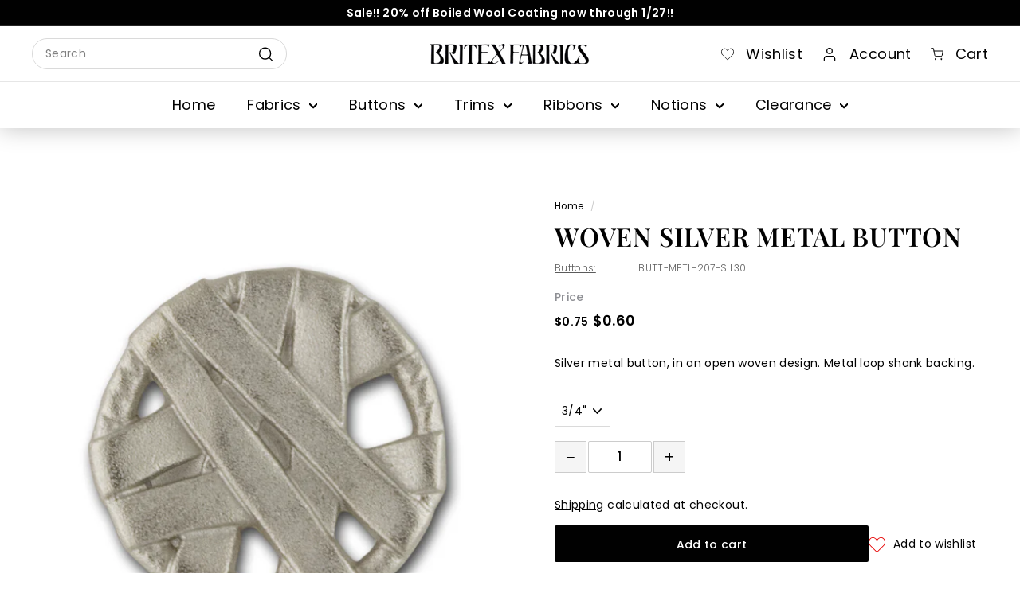

--- FILE ---
content_type: text/html; charset=utf-8
request_url: https://britexfabrics.com/products/woven-silver-metal-button
body_size: 36917
content:
<!doctype html>
<html class="no-js" lang="en" dir="ltr">
<head>
  <meta charset="utf-8">
  <meta http-equiv="X-UA-Compatible" content="IE=edge,chrome=1">
  <meta name="viewport" content="width=device-width,initial-scale=1">
  <meta name="theme-color" content="#000000">
  <link rel="canonical" href="https://britexfabrics.com/products/woven-silver-metal-button">
  <link rel="preload" as="script" href="//britexfabrics.com/cdn/shop/t/14/assets/theme.js?v=53031880568144298171703709745">
  <link rel="preconnect" href="https://cdn.shopify.com" crossorigin>
  <link rel="preconnect" href="https://fonts.shopifycdn.com" crossorigin>
  <link rel="dns-prefetch" href="https://productreviews.shopifycdn.com">
  <link rel="dns-prefetch" href="https://ajax.googleapis.com">
  <link rel="dns-prefetch" href="https://maps.googleapis.com">
  <link rel="dns-prefetch" href="https://maps.gstatic.com"><link rel="shortcut icon" href="//britexfabrics.com/cdn/shop/files/Britex_Fabrics___Stamp_black_logo_32x32.png?v=1691602788" type="image/png" /><title>Woven Silver Metal Button
&ndash; Britex Fabrics
</title>
<meta name="description" content="Silver metal button, in an open woven design. Metal loop shank backing."><meta property="og:site_name" content="Britex Fabrics">
  <meta property="og:url" content="https://britexfabrics.com/products/woven-silver-metal-button">
  <meta property="og:title" content="Woven Silver Metal Button">
  <meta property="og:type" content="product">
  <meta property="og:description" content="Silver metal button, in an open woven design. Metal loop shank backing."><meta property="og:image" content="http://britexfabrics.com/cdn/shop/products/butt-metl-207-sil.jpg?v=1682669193">
    <meta property="og:image:secure_url" content="https://britexfabrics.com/cdn/shop/products/butt-metl-207-sil.jpg?v=1682669193">
    <meta property="og:image:width" content="600">
    <meta property="og:image:height" content="600"><meta name="twitter:site" content="@Britex_Fabrics">
  <meta name="twitter:card" content="summary_large_image">
  <meta name="twitter:title" content="Woven Silver Metal Button">
  <meta name="twitter:description" content="Silver metal button, in an open woven design. Metal loop shank backing.">
<style data-shopify>@font-face {
  font-family: "Playfair Display";
  font-weight: 700;
  font-style: normal;
  font-display: swap;
  src: url("//britexfabrics.com/cdn/fonts/playfair_display/playfairdisplay_n7.592b3435e0fff3f50b26d410c73ae7ec893f6910.woff2") format("woff2"),
       url("//britexfabrics.com/cdn/fonts/playfair_display/playfairdisplay_n7.998b1417dec711058cce2abb61a0b8c59066498f.woff") format("woff");
}

  @font-face {
  font-family: "Playfair Display";
  font-weight: 600;
  font-style: normal;
  font-display: swap;
  src: url("//britexfabrics.com/cdn/fonts/playfair_display/playfairdisplay_n6.41e9dda2e7301ca861c0ec25a53c1bdf16b6624d.woff2") format("woff2"),
       url("//britexfabrics.com/cdn/fonts/playfair_display/playfairdisplay_n6.3fecbbfefcd2c3e39326078af5db97c0302e18b5.woff") format("woff");
}

  @font-face {
  font-family: Poppins;
  font-weight: 400;
  font-style: normal;
  font-display: swap;
  src: url("//britexfabrics.com/cdn/fonts/poppins/poppins_n4.0ba78fa5af9b0e1a374041b3ceaadf0a43b41362.woff2") format("woff2"),
       url("//britexfabrics.com/cdn/fonts/poppins/poppins_n4.214741a72ff2596839fc9760ee7a770386cf16ca.woff") format("woff");
}

  @font-face {
  font-family: Poppins;
  font-weight: 300;
  font-style: normal;
  font-display: swap;
  src: url("//britexfabrics.com/cdn/fonts/poppins/poppins_n3.05f58335c3209cce17da4f1f1ab324ebe2982441.woff2") format("woff2"),
       url("//britexfabrics.com/cdn/fonts/poppins/poppins_n3.6971368e1f131d2c8ff8e3a44a36b577fdda3ff5.woff") format("woff");
}

  @font-face {
  font-family: Poppins;
  font-weight: 500;
  font-style: normal;
  font-display: swap;
  src: url("//britexfabrics.com/cdn/fonts/poppins/poppins_n5.ad5b4b72b59a00358afc706450c864c3c8323842.woff2") format("woff2"),
       url("//britexfabrics.com/cdn/fonts/poppins/poppins_n5.33757fdf985af2d24b32fcd84c9a09224d4b2c39.woff") format("woff");
}

  @font-face {
  font-family: Poppins;
  font-weight: 600;
  font-style: normal;
  font-display: swap;
  src: url("//britexfabrics.com/cdn/fonts/poppins/poppins_n6.aa29d4918bc243723d56b59572e18228ed0786f6.woff2") format("woff2"),
       url("//britexfabrics.com/cdn/fonts/poppins/poppins_n6.5f815d845fe073750885d5b7e619ee00e8111208.woff") format("woff");
}

  @font-face {
  font-family: Poppins;
  font-weight: 400;
  font-style: italic;
  font-display: swap;
  src: url("//britexfabrics.com/cdn/fonts/poppins/poppins_i4.846ad1e22474f856bd6b81ba4585a60799a9f5d2.woff2") format("woff2"),
       url("//britexfabrics.com/cdn/fonts/poppins/poppins_i4.56b43284e8b52fc64c1fd271f289a39e8477e9ec.woff") format("woff");
}

  @font-face {
  font-family: Poppins;
  font-weight: 600;
  font-style: italic;
  font-display: swap;
  src: url("//britexfabrics.com/cdn/fonts/poppins/poppins_i6.bb8044d6203f492888d626dafda3c2999253e8e9.woff2") format("woff2"),
       url("//britexfabrics.com/cdn/fonts/poppins/poppins_i6.e233dec1a61b1e7dead9f920159eda42280a02c3.woff") format("woff");
}

</style><link href="//britexfabrics.com/cdn/shop/t/14/assets/slick.min.css?v=105347522073496785561701386868" rel="stylesheet" type="text/css" media="all" />
  <link href="//britexfabrics.com/cdn/shop/t/14/assets/theme.css?v=98849616509903452431703709757" rel="stylesheet" type="text/css" media="all" />
  <link href="//britexfabrics.com/cdn/shop/t/14/assets/next.css?v=166473592866501366231700290640" rel="stylesheet" type="text/css" media="all" />
  <link href="//britexfabrics.com/cdn/shop/t/14/assets/custom.css?v=96928761471761185551704294468" rel="stylesheet" type="text/css" media="all" />
<style data-shopify>:root {
    --typeHeaderPrimary: "Playfair Display";
    --typeHeaderFallback: serif;
    --typeHeaderSize: 32px;
    --typeHeaderWeight: 700;
    --typeHeaderLineHeight: 1.2;
    --typeHeaderSpacing: 0.025em;

    --typeBasePrimary:Poppins;
    --typeBaseFallback:sans-serif;
    --typeBaseSize: 14px;
    --typeBaseWeight: 400;
    --typeBaseSpacing: 0.025em;
    --typeBaseLineHeight: 1.5;

    --colorSmallImageBg: #ffffff;
    --colorSmallImageBgDark: #f7f7f7;
    --colorLargeImageBg: #e7e7e7;
    --colorLargeImageBgLight: #ffffff;

    --iconWeight: 6px;
    --iconLinecaps: round;

    
      --buttonRadius: 3px;
      --btnPadding: 11px 25px;
    

    
      --roundness: 20px;
    

    
      --gridThickness: 0;
    

    --productTileMargin: 2%;
    --collectionTileMargin: 0%;

    --swatchSize: 40px;
  }

  @media screen and (max-width: 768px) {
    :root {
      --typeBaseSize: 12px;

      
        --roundness: 15px;
        --btnPadding: 9px 25px;
      
    }
  }</style><script>
    document.documentElement.className = document.documentElement.className.replace('no-js', 'js');

    window.theme = window.theme || {};
    theme.routes = {
      home: "/",
      collections: "/collections",
      cart: "/cart.js",
      cartPage: "/cart",
      cartAdd: "/cart/add.js",
      cartChange: "/cart/change.js",
      search: "/search",
      predictiveSearch: "/search/suggest"
    };

    theme.strings = {
      soldOut: "Sold Out",
      unavailable: "Unavailable",
      inStockLabel: "In stock, ready to ship",
      oneStockLabel: "Low stock - [count] item left",
      otherStockLabel: "Low stock - [count] items left",
      willNotShipUntil: "Ready to ship [date]",
      willBeInStockAfter: "Back in stock [date]",
      waitingForStock: "Inventory on the way",
      savePrice: "Save [saved_amount]",
      cartEmpty: "Your cart is currently empty.",
      cartTermsConfirmation: "You must agree with the terms and conditions of sales to check out",
      searchCollections: "Collections",
      searchPages: "Pages",
      searchArticles: "Articles",
      maxQuantity: "You can only have [quantity] of [title] in your cart."
    };
    theme.settings = {
      cartType: "dropdown",
      isCustomerTemplate: false,
      moneyFormat: "${{amount}}",
      saveType: "dollar",
      productImageSize: "square",
      productImageCover: true,
      predictiveSearch: true,
      predictiveSearchType: null,
      superScriptSetting: true,
      superScriptPrice: true,
      quickView: false,
      quickAdd: false,
      themeName: 'Expanse',
      themeVersion: "4.4.1"
    };
  </script>
  <script type="text/javascript" src="https://ajax.googleapis.com/ajax/libs/jquery/3.3.1/jquery.min.js"></script>

  <script>window.performance && window.performance.mark && window.performance.mark('shopify.content_for_header.start');</script><meta name="google-site-verification" content="9t5WXa687q7nI-EqoPReLquNdoJ7LsF3emVGV8AFcpA">
<meta id="shopify-digital-wallet" name="shopify-digital-wallet" content="/75412603200/digital_wallets/dialog">
<meta name="shopify-checkout-api-token" content="fe386306fe61a955f61eda2d264be316">
<link rel="alternate" type="application/json+oembed" href="https://britexfabrics.com/products/woven-silver-metal-button.oembed">
<script async="async" src="/checkouts/internal/preloads.js?locale=en-US"></script>
<link rel="preconnect" href="https://shop.app" crossorigin="anonymous">
<script async="async" src="https://shop.app/checkouts/internal/preloads.js?locale=en-US&shop_id=75412603200" crossorigin="anonymous"></script>
<script id="apple-pay-shop-capabilities" type="application/json">{"shopId":75412603200,"countryCode":"US","currencyCode":"USD","merchantCapabilities":["supports3DS"],"merchantId":"gid:\/\/shopify\/Shop\/75412603200","merchantName":"Britex Fabrics","requiredBillingContactFields":["postalAddress","email","phone"],"requiredShippingContactFields":["postalAddress","email","phone"],"shippingType":"shipping","supportedNetworks":["visa","masterCard","amex"],"total":{"type":"pending","label":"Britex Fabrics","amount":"1.00"},"shopifyPaymentsEnabled":true,"supportsSubscriptions":true}</script>
<script id="shopify-features" type="application/json">{"accessToken":"fe386306fe61a955f61eda2d264be316","betas":["rich-media-storefront-analytics"],"domain":"britexfabrics.com","predictiveSearch":true,"shopId":75412603200,"locale":"en"}</script>
<script>var Shopify = Shopify || {};
Shopify.shop = "britex-fabrics.myshopify.com";
Shopify.locale = "en";
Shopify.currency = {"active":"USD","rate":"1.0"};
Shopify.country = "US";
Shopify.theme = {"name":"Britex\/main","id":155206582592,"schema_name":"Expanse","schema_version":"4.4.1","theme_store_id":null,"role":"main"};
Shopify.theme.handle = "null";
Shopify.theme.style = {"id":null,"handle":null};
Shopify.cdnHost = "britexfabrics.com/cdn";
Shopify.routes = Shopify.routes || {};
Shopify.routes.root = "/";</script>
<script type="module">!function(o){(o.Shopify=o.Shopify||{}).modules=!0}(window);</script>
<script>!function(o){function n(){var o=[];function n(){o.push(Array.prototype.slice.apply(arguments))}return n.q=o,n}var t=o.Shopify=o.Shopify||{};t.loadFeatures=n(),t.autoloadFeatures=n()}(window);</script>
<script>
  window.ShopifyPay = window.ShopifyPay || {};
  window.ShopifyPay.apiHost = "shop.app\/pay";
  window.ShopifyPay.redirectState = null;
</script>
<script id="shop-js-analytics" type="application/json">{"pageType":"product"}</script>
<script defer="defer" async type="module" src="//britexfabrics.com/cdn/shopifycloud/shop-js/modules/v2/client.init-shop-cart-sync_BT-GjEfc.en.esm.js"></script>
<script defer="defer" async type="module" src="//britexfabrics.com/cdn/shopifycloud/shop-js/modules/v2/chunk.common_D58fp_Oc.esm.js"></script>
<script defer="defer" async type="module" src="//britexfabrics.com/cdn/shopifycloud/shop-js/modules/v2/chunk.modal_xMitdFEc.esm.js"></script>
<script type="module">
  await import("//britexfabrics.com/cdn/shopifycloud/shop-js/modules/v2/client.init-shop-cart-sync_BT-GjEfc.en.esm.js");
await import("//britexfabrics.com/cdn/shopifycloud/shop-js/modules/v2/chunk.common_D58fp_Oc.esm.js");
await import("//britexfabrics.com/cdn/shopifycloud/shop-js/modules/v2/chunk.modal_xMitdFEc.esm.js");

  window.Shopify.SignInWithShop?.initShopCartSync?.({"fedCMEnabled":true,"windoidEnabled":true});

</script>
<script>
  window.Shopify = window.Shopify || {};
  if (!window.Shopify.featureAssets) window.Shopify.featureAssets = {};
  window.Shopify.featureAssets['shop-js'] = {"shop-cart-sync":["modules/v2/client.shop-cart-sync_DZOKe7Ll.en.esm.js","modules/v2/chunk.common_D58fp_Oc.esm.js","modules/v2/chunk.modal_xMitdFEc.esm.js"],"init-fed-cm":["modules/v2/client.init-fed-cm_B6oLuCjv.en.esm.js","modules/v2/chunk.common_D58fp_Oc.esm.js","modules/v2/chunk.modal_xMitdFEc.esm.js"],"shop-cash-offers":["modules/v2/client.shop-cash-offers_D2sdYoxE.en.esm.js","modules/v2/chunk.common_D58fp_Oc.esm.js","modules/v2/chunk.modal_xMitdFEc.esm.js"],"shop-login-button":["modules/v2/client.shop-login-button_QeVjl5Y3.en.esm.js","modules/v2/chunk.common_D58fp_Oc.esm.js","modules/v2/chunk.modal_xMitdFEc.esm.js"],"pay-button":["modules/v2/client.pay-button_DXTOsIq6.en.esm.js","modules/v2/chunk.common_D58fp_Oc.esm.js","modules/v2/chunk.modal_xMitdFEc.esm.js"],"shop-button":["modules/v2/client.shop-button_DQZHx9pm.en.esm.js","modules/v2/chunk.common_D58fp_Oc.esm.js","modules/v2/chunk.modal_xMitdFEc.esm.js"],"avatar":["modules/v2/client.avatar_BTnouDA3.en.esm.js"],"init-windoid":["modules/v2/client.init-windoid_CR1B-cfM.en.esm.js","modules/v2/chunk.common_D58fp_Oc.esm.js","modules/v2/chunk.modal_xMitdFEc.esm.js"],"init-shop-for-new-customer-accounts":["modules/v2/client.init-shop-for-new-customer-accounts_C_vY_xzh.en.esm.js","modules/v2/client.shop-login-button_QeVjl5Y3.en.esm.js","modules/v2/chunk.common_D58fp_Oc.esm.js","modules/v2/chunk.modal_xMitdFEc.esm.js"],"init-shop-email-lookup-coordinator":["modules/v2/client.init-shop-email-lookup-coordinator_BI7n9ZSv.en.esm.js","modules/v2/chunk.common_D58fp_Oc.esm.js","modules/v2/chunk.modal_xMitdFEc.esm.js"],"init-shop-cart-sync":["modules/v2/client.init-shop-cart-sync_BT-GjEfc.en.esm.js","modules/v2/chunk.common_D58fp_Oc.esm.js","modules/v2/chunk.modal_xMitdFEc.esm.js"],"shop-toast-manager":["modules/v2/client.shop-toast-manager_DiYdP3xc.en.esm.js","modules/v2/chunk.common_D58fp_Oc.esm.js","modules/v2/chunk.modal_xMitdFEc.esm.js"],"init-customer-accounts":["modules/v2/client.init-customer-accounts_D9ZNqS-Q.en.esm.js","modules/v2/client.shop-login-button_QeVjl5Y3.en.esm.js","modules/v2/chunk.common_D58fp_Oc.esm.js","modules/v2/chunk.modal_xMitdFEc.esm.js"],"init-customer-accounts-sign-up":["modules/v2/client.init-customer-accounts-sign-up_iGw4briv.en.esm.js","modules/v2/client.shop-login-button_QeVjl5Y3.en.esm.js","modules/v2/chunk.common_D58fp_Oc.esm.js","modules/v2/chunk.modal_xMitdFEc.esm.js"],"shop-follow-button":["modules/v2/client.shop-follow-button_CqMgW2wH.en.esm.js","modules/v2/chunk.common_D58fp_Oc.esm.js","modules/v2/chunk.modal_xMitdFEc.esm.js"],"checkout-modal":["modules/v2/client.checkout-modal_xHeaAweL.en.esm.js","modules/v2/chunk.common_D58fp_Oc.esm.js","modules/v2/chunk.modal_xMitdFEc.esm.js"],"shop-login":["modules/v2/client.shop-login_D91U-Q7h.en.esm.js","modules/v2/chunk.common_D58fp_Oc.esm.js","modules/v2/chunk.modal_xMitdFEc.esm.js"],"lead-capture":["modules/v2/client.lead-capture_BJmE1dJe.en.esm.js","modules/v2/chunk.common_D58fp_Oc.esm.js","modules/v2/chunk.modal_xMitdFEc.esm.js"],"payment-terms":["modules/v2/client.payment-terms_Ci9AEqFq.en.esm.js","modules/v2/chunk.common_D58fp_Oc.esm.js","modules/v2/chunk.modal_xMitdFEc.esm.js"]};
</script>
<script>(function() {
  var isLoaded = false;
  function asyncLoad() {
    if (isLoaded) return;
    isLoaded = true;
    var urls = ["https:\/\/chimpstatic.com\/mcjs-connected\/js\/users\/dbeca90dce5b6def8fef0ada7\/b9c2f92c047eba1c83352200f.js?shop=britex-fabrics.myshopify.com","https:\/\/node1.itoris.com\/dpo\/storefront\/include.js?shop=britex-fabrics.myshopify.com"];
    for (var i = 0; i < urls.length; i++) {
      var s = document.createElement('script');
      s.type = 'text/javascript';
      s.async = true;
      s.src = urls[i];
      var x = document.getElementsByTagName('script')[0];
      x.parentNode.insertBefore(s, x);
    }
  };
  if(window.attachEvent) {
    window.attachEvent('onload', asyncLoad);
  } else {
    window.addEventListener('load', asyncLoad, false);
  }
})();</script>
<script id="__st">var __st={"a":75412603200,"offset":-28800,"reqid":"8156b6d9-cee0-4df0-8a51-54619ff71bd0-1769080121","pageurl":"britexfabrics.com\/products\/woven-silver-metal-button","u":"c81d515fbb02","p":"product","rtyp":"product","rid":8286128275776};</script>
<script>window.ShopifyPaypalV4VisibilityTracking = true;</script>
<script id="captcha-bootstrap">!function(){'use strict';const t='contact',e='account',n='new_comment',o=[[t,t],['blogs',n],['comments',n],[t,'customer']],c=[[e,'customer_login'],[e,'guest_login'],[e,'recover_customer_password'],[e,'create_customer']],r=t=>t.map((([t,e])=>`form[action*='/${t}']:not([data-nocaptcha='true']) input[name='form_type'][value='${e}']`)).join(','),a=t=>()=>t?[...document.querySelectorAll(t)].map((t=>t.form)):[];function s(){const t=[...o],e=r(t);return a(e)}const i='password',u='form_key',d=['recaptcha-v3-token','g-recaptcha-response','h-captcha-response',i],f=()=>{try{return window.sessionStorage}catch{return}},m='__shopify_v',_=t=>t.elements[u];function p(t,e,n=!1){try{const o=window.sessionStorage,c=JSON.parse(o.getItem(e)),{data:r}=function(t){const{data:e,action:n}=t;return t[m]||n?{data:e,action:n}:{data:t,action:n}}(c);for(const[e,n]of Object.entries(r))t.elements[e]&&(t.elements[e].value=n);n&&o.removeItem(e)}catch(o){console.error('form repopulation failed',{error:o})}}const l='form_type',E='cptcha';function T(t){t.dataset[E]=!0}const w=window,h=w.document,L='Shopify',v='ce_forms',y='captcha';let A=!1;((t,e)=>{const n=(g='f06e6c50-85a8-45c8-87d0-21a2b65856fe',I='https://cdn.shopify.com/shopifycloud/storefront-forms-hcaptcha/ce_storefront_forms_captcha_hcaptcha.v1.5.2.iife.js',D={infoText:'Protected by hCaptcha',privacyText:'Privacy',termsText:'Terms'},(t,e,n)=>{const o=w[L][v],c=o.bindForm;if(c)return c(t,g,e,D).then(n);var r;o.q.push([[t,g,e,D],n]),r=I,A||(h.body.append(Object.assign(h.createElement('script'),{id:'captcha-provider',async:!0,src:r})),A=!0)});var g,I,D;w[L]=w[L]||{},w[L][v]=w[L][v]||{},w[L][v].q=[],w[L][y]=w[L][y]||{},w[L][y].protect=function(t,e){n(t,void 0,e),T(t)},Object.freeze(w[L][y]),function(t,e,n,w,h,L){const[v,y,A,g]=function(t,e,n){const i=e?o:[],u=t?c:[],d=[...i,...u],f=r(d),m=r(i),_=r(d.filter((([t,e])=>n.includes(e))));return[a(f),a(m),a(_),s()]}(w,h,L),I=t=>{const e=t.target;return e instanceof HTMLFormElement?e:e&&e.form},D=t=>v().includes(t);t.addEventListener('submit',(t=>{const e=I(t);if(!e)return;const n=D(e)&&!e.dataset.hcaptchaBound&&!e.dataset.recaptchaBound,o=_(e),c=g().includes(e)&&(!o||!o.value);(n||c)&&t.preventDefault(),c&&!n&&(function(t){try{if(!f())return;!function(t){const e=f();if(!e)return;const n=_(t);if(!n)return;const o=n.value;o&&e.removeItem(o)}(t);const e=Array.from(Array(32),(()=>Math.random().toString(36)[2])).join('');!function(t,e){_(t)||t.append(Object.assign(document.createElement('input'),{type:'hidden',name:u})),t.elements[u].value=e}(t,e),function(t,e){const n=f();if(!n)return;const o=[...t.querySelectorAll(`input[type='${i}']`)].map((({name:t})=>t)),c=[...d,...o],r={};for(const[a,s]of new FormData(t).entries())c.includes(a)||(r[a]=s);n.setItem(e,JSON.stringify({[m]:1,action:t.action,data:r}))}(t,e)}catch(e){console.error('failed to persist form',e)}}(e),e.submit())}));const S=(t,e)=>{t&&!t.dataset[E]&&(n(t,e.some((e=>e===t))),T(t))};for(const o of['focusin','change'])t.addEventListener(o,(t=>{const e=I(t);D(e)&&S(e,y())}));const B=e.get('form_key'),M=e.get(l),P=B&&M;t.addEventListener('DOMContentLoaded',(()=>{const t=y();if(P)for(const e of t)e.elements[l].value===M&&p(e,B);[...new Set([...A(),...v().filter((t=>'true'===t.dataset.shopifyCaptcha))])].forEach((e=>S(e,t)))}))}(h,new URLSearchParams(w.location.search),n,t,e,['guest_login'])})(!0,!0)}();</script>
<script integrity="sha256-4kQ18oKyAcykRKYeNunJcIwy7WH5gtpwJnB7kiuLZ1E=" data-source-attribution="shopify.loadfeatures" defer="defer" src="//britexfabrics.com/cdn/shopifycloud/storefront/assets/storefront/load_feature-a0a9edcb.js" crossorigin="anonymous"></script>
<script crossorigin="anonymous" defer="defer" src="//britexfabrics.com/cdn/shopifycloud/storefront/assets/shopify_pay/storefront-65b4c6d7.js?v=20250812"></script>
<script data-source-attribution="shopify.dynamic_checkout.dynamic.init">var Shopify=Shopify||{};Shopify.PaymentButton=Shopify.PaymentButton||{isStorefrontPortableWallets:!0,init:function(){window.Shopify.PaymentButton.init=function(){};var t=document.createElement("script");t.src="https://britexfabrics.com/cdn/shopifycloud/portable-wallets/latest/portable-wallets.en.js",t.type="module",document.head.appendChild(t)}};
</script>
<script data-source-attribution="shopify.dynamic_checkout.buyer_consent">
  function portableWalletsHideBuyerConsent(e){var t=document.getElementById("shopify-buyer-consent"),n=document.getElementById("shopify-subscription-policy-button");t&&n&&(t.classList.add("hidden"),t.setAttribute("aria-hidden","true"),n.removeEventListener("click",e))}function portableWalletsShowBuyerConsent(e){var t=document.getElementById("shopify-buyer-consent"),n=document.getElementById("shopify-subscription-policy-button");t&&n&&(t.classList.remove("hidden"),t.removeAttribute("aria-hidden"),n.addEventListener("click",e))}window.Shopify?.PaymentButton&&(window.Shopify.PaymentButton.hideBuyerConsent=portableWalletsHideBuyerConsent,window.Shopify.PaymentButton.showBuyerConsent=portableWalletsShowBuyerConsent);
</script>
<script data-source-attribution="shopify.dynamic_checkout.cart.bootstrap">document.addEventListener("DOMContentLoaded",(function(){function t(){return document.querySelector("shopify-accelerated-checkout-cart, shopify-accelerated-checkout")}if(t())Shopify.PaymentButton.init();else{new MutationObserver((function(e,n){t()&&(Shopify.PaymentButton.init(),n.disconnect())})).observe(document.body,{childList:!0,subtree:!0})}}));
</script>
<link id="shopify-accelerated-checkout-styles" rel="stylesheet" media="screen" href="https://britexfabrics.com/cdn/shopifycloud/portable-wallets/latest/accelerated-checkout-backwards-compat.css" crossorigin="anonymous">
<style id="shopify-accelerated-checkout-cart">
        #shopify-buyer-consent {
  margin-top: 1em;
  display: inline-block;
  width: 100%;
}

#shopify-buyer-consent.hidden {
  display: none;
}

#shopify-subscription-policy-button {
  background: none;
  border: none;
  padding: 0;
  text-decoration: underline;
  font-size: inherit;
  cursor: pointer;
}

#shopify-subscription-policy-button::before {
  box-shadow: none;
}

      </style>

<script>window.performance && window.performance.mark && window.performance.mark('shopify.content_for_header.end');</script>

  <script src="//britexfabrics.com/cdn/shop/t/14/assets/vendor-scripts-v2.js?v=28795867768355101311689620165" defer="defer"></script>
  <script src="//britexfabrics.com/cdn/shop/t/14/assets/theme.js?v=53031880568144298171703709745" defer="defer"></script>
  <link rel="preload" href="//britexfabrics.com/cdn/shopifycloud/storefront/assets/themes_support/api.jquery-7ab1a3a4.js" as="script">
  <script src="//britexfabrics.com/cdn/shopifycloud/storefront/assets/themes_support/api.jquery-7ab1a3a4.js" defer="defer"></script>
  <script src="//britexfabrics.com/cdn/shop/t/14/assets/next.js?v=131372909002363781041689620164" defer="defer"></script>
  <script src="//britexfabrics.com/cdn/shop/t/14/assets/slick.min.js?v=59589741514623332231701386868" defer="defer"></script>

<!-- Google tag (gtag.js) -->
<script async src="https://www.googletagmanager.com/gtag/js?id=AW-16869534812"></script>
<script>
  window.dataLayer = window.dataLayer || [];
  function gtag(){dataLayer.push(arguments);}
  gtag('js', new Date());

  gtag('config', 'AW-16869534812');
</script>

  
<script src="https://cdn.shopify.com/extensions/019be0fa-807c-72c1-b541-0a56fb00d5bb/askwhai-677/assets/vqb-extension.js" type="text/javascript" defer="defer"></script>
<link href="https://cdn.shopify.com/extensions/019be0fa-807c-72c1-b541-0a56fb00d5bb/askwhai-677/assets/vqb-style.css" rel="stylesheet" type="text/css" media="all">
<link href="https://monorail-edge.shopifysvc.com" rel="dns-prefetch">
<script>(function(){if ("sendBeacon" in navigator && "performance" in window) {try {var session_token_from_headers = performance.getEntriesByType('navigation')[0].serverTiming.find(x => x.name == '_s').description;} catch {var session_token_from_headers = undefined;}var session_cookie_matches = document.cookie.match(/_shopify_s=([^;]*)/);var session_token_from_cookie = session_cookie_matches && session_cookie_matches.length === 2 ? session_cookie_matches[1] : "";var session_token = session_token_from_headers || session_token_from_cookie || "";function handle_abandonment_event(e) {var entries = performance.getEntries().filter(function(entry) {return /monorail-edge.shopifysvc.com/.test(entry.name);});if (!window.abandonment_tracked && entries.length === 0) {window.abandonment_tracked = true;var currentMs = Date.now();var navigation_start = performance.timing.navigationStart;var payload = {shop_id: 75412603200,url: window.location.href,navigation_start,duration: currentMs - navigation_start,session_token,page_type: "product"};window.navigator.sendBeacon("https://monorail-edge.shopifysvc.com/v1/produce", JSON.stringify({schema_id: "online_store_buyer_site_abandonment/1.1",payload: payload,metadata: {event_created_at_ms: currentMs,event_sent_at_ms: currentMs}}));}}window.addEventListener('pagehide', handle_abandonment_event);}}());</script>
<script id="web-pixels-manager-setup">(function e(e,d,r,n,o){if(void 0===o&&(o={}),!Boolean(null===(a=null===(i=window.Shopify)||void 0===i?void 0:i.analytics)||void 0===a?void 0:a.replayQueue)){var i,a;window.Shopify=window.Shopify||{};var t=window.Shopify;t.analytics=t.analytics||{};var s=t.analytics;s.replayQueue=[],s.publish=function(e,d,r){return s.replayQueue.push([e,d,r]),!0};try{self.performance.mark("wpm:start")}catch(e){}var l=function(){var e={modern:/Edge?\/(1{2}[4-9]|1[2-9]\d|[2-9]\d{2}|\d{4,})\.\d+(\.\d+|)|Firefox\/(1{2}[4-9]|1[2-9]\d|[2-9]\d{2}|\d{4,})\.\d+(\.\d+|)|Chrom(ium|e)\/(9{2}|\d{3,})\.\d+(\.\d+|)|(Maci|X1{2}).+ Version\/(15\.\d+|(1[6-9]|[2-9]\d|\d{3,})\.\d+)([,.]\d+|)( \(\w+\)|)( Mobile\/\w+|) Safari\/|Chrome.+OPR\/(9{2}|\d{3,})\.\d+\.\d+|(CPU[ +]OS|iPhone[ +]OS|CPU[ +]iPhone|CPU IPhone OS|CPU iPad OS)[ +]+(15[._]\d+|(1[6-9]|[2-9]\d|\d{3,})[._]\d+)([._]\d+|)|Android:?[ /-](13[3-9]|1[4-9]\d|[2-9]\d{2}|\d{4,})(\.\d+|)(\.\d+|)|Android.+Firefox\/(13[5-9]|1[4-9]\d|[2-9]\d{2}|\d{4,})\.\d+(\.\d+|)|Android.+Chrom(ium|e)\/(13[3-9]|1[4-9]\d|[2-9]\d{2}|\d{4,})\.\d+(\.\d+|)|SamsungBrowser\/([2-9]\d|\d{3,})\.\d+/,legacy:/Edge?\/(1[6-9]|[2-9]\d|\d{3,})\.\d+(\.\d+|)|Firefox\/(5[4-9]|[6-9]\d|\d{3,})\.\d+(\.\d+|)|Chrom(ium|e)\/(5[1-9]|[6-9]\d|\d{3,})\.\d+(\.\d+|)([\d.]+$|.*Safari\/(?![\d.]+ Edge\/[\d.]+$))|(Maci|X1{2}).+ Version\/(10\.\d+|(1[1-9]|[2-9]\d|\d{3,})\.\d+)([,.]\d+|)( \(\w+\)|)( Mobile\/\w+|) Safari\/|Chrome.+OPR\/(3[89]|[4-9]\d|\d{3,})\.\d+\.\d+|(CPU[ +]OS|iPhone[ +]OS|CPU[ +]iPhone|CPU IPhone OS|CPU iPad OS)[ +]+(10[._]\d+|(1[1-9]|[2-9]\d|\d{3,})[._]\d+)([._]\d+|)|Android:?[ /-](13[3-9]|1[4-9]\d|[2-9]\d{2}|\d{4,})(\.\d+|)(\.\d+|)|Mobile Safari.+OPR\/([89]\d|\d{3,})\.\d+\.\d+|Android.+Firefox\/(13[5-9]|1[4-9]\d|[2-9]\d{2}|\d{4,})\.\d+(\.\d+|)|Android.+Chrom(ium|e)\/(13[3-9]|1[4-9]\d|[2-9]\d{2}|\d{4,})\.\d+(\.\d+|)|Android.+(UC? ?Browser|UCWEB|U3)[ /]?(15\.([5-9]|\d{2,})|(1[6-9]|[2-9]\d|\d{3,})\.\d+)\.\d+|SamsungBrowser\/(5\.\d+|([6-9]|\d{2,})\.\d+)|Android.+MQ{2}Browser\/(14(\.(9|\d{2,})|)|(1[5-9]|[2-9]\d|\d{3,})(\.\d+|))(\.\d+|)|K[Aa][Ii]OS\/(3\.\d+|([4-9]|\d{2,})\.\d+)(\.\d+|)/},d=e.modern,r=e.legacy,n=navigator.userAgent;return n.match(d)?"modern":n.match(r)?"legacy":"unknown"}(),u="modern"===l?"modern":"legacy",c=(null!=n?n:{modern:"",legacy:""})[u],f=function(e){return[e.baseUrl,"/wpm","/b",e.hashVersion,"modern"===e.buildTarget?"m":"l",".js"].join("")}({baseUrl:d,hashVersion:r,buildTarget:u}),m=function(e){var d=e.version,r=e.bundleTarget,n=e.surface,o=e.pageUrl,i=e.monorailEndpoint;return{emit:function(e){var a=e.status,t=e.errorMsg,s=(new Date).getTime(),l=JSON.stringify({metadata:{event_sent_at_ms:s},events:[{schema_id:"web_pixels_manager_load/3.1",payload:{version:d,bundle_target:r,page_url:o,status:a,surface:n,error_msg:t},metadata:{event_created_at_ms:s}}]});if(!i)return console&&console.warn&&console.warn("[Web Pixels Manager] No Monorail endpoint provided, skipping logging."),!1;try{return self.navigator.sendBeacon.bind(self.navigator)(i,l)}catch(e){}var u=new XMLHttpRequest;try{return u.open("POST",i,!0),u.setRequestHeader("Content-Type","text/plain"),u.send(l),!0}catch(e){return console&&console.warn&&console.warn("[Web Pixels Manager] Got an unhandled error while logging to Monorail."),!1}}}}({version:r,bundleTarget:l,surface:e.surface,pageUrl:self.location.href,monorailEndpoint:e.monorailEndpoint});try{o.browserTarget=l,function(e){var d=e.src,r=e.async,n=void 0===r||r,o=e.onload,i=e.onerror,a=e.sri,t=e.scriptDataAttributes,s=void 0===t?{}:t,l=document.createElement("script"),u=document.querySelector("head"),c=document.querySelector("body");if(l.async=n,l.src=d,a&&(l.integrity=a,l.crossOrigin="anonymous"),s)for(var f in s)if(Object.prototype.hasOwnProperty.call(s,f))try{l.dataset[f]=s[f]}catch(e){}if(o&&l.addEventListener("load",o),i&&l.addEventListener("error",i),u)u.appendChild(l);else{if(!c)throw new Error("Did not find a head or body element to append the script");c.appendChild(l)}}({src:f,async:!0,onload:function(){if(!function(){var e,d;return Boolean(null===(d=null===(e=window.Shopify)||void 0===e?void 0:e.analytics)||void 0===d?void 0:d.initialized)}()){var d=window.webPixelsManager.init(e)||void 0;if(d){var r=window.Shopify.analytics;r.replayQueue.forEach((function(e){var r=e[0],n=e[1],o=e[2];d.publishCustomEvent(r,n,o)})),r.replayQueue=[],r.publish=d.publishCustomEvent,r.visitor=d.visitor,r.initialized=!0}}},onerror:function(){return m.emit({status:"failed",errorMsg:"".concat(f," has failed to load")})},sri:function(e){var d=/^sha384-[A-Za-z0-9+/=]+$/;return"string"==typeof e&&d.test(e)}(c)?c:"",scriptDataAttributes:o}),m.emit({status:"loading"})}catch(e){m.emit({status:"failed",errorMsg:(null==e?void 0:e.message)||"Unknown error"})}}})({shopId: 75412603200,storefrontBaseUrl: "https://britexfabrics.com",extensionsBaseUrl: "https://extensions.shopifycdn.com/cdn/shopifycloud/web-pixels-manager",monorailEndpoint: "https://monorail-edge.shopifysvc.com/unstable/produce_batch",surface: "storefront-renderer",enabledBetaFlags: ["2dca8a86"],webPixelsConfigList: [{"id":"1580728640","configuration":"{\"shopName\":\"britex-fabrics.myshopify.com\",\"environment\":\"testing\"}","eventPayloadVersion":"v1","runtimeContext":"STRICT","scriptVersion":"e50fb8f61f43642493cd550b59329bf6","type":"APP","apiClientId":2619571,"privacyPurposes":["ANALYTICS","MARKETING","SALE_OF_DATA"],"dataSharingAdjustments":{"protectedCustomerApprovalScopes":["read_customer_address","read_customer_email","read_customer_name","read_customer_personal_data","read_customer_phone"]}},{"id":"852820288","configuration":"{\"swymApiEndpoint\":\"https:\/\/swymstore-v3free-01.swymrelay.com\",\"swymTier\":\"v3free-01\"}","eventPayloadVersion":"v1","runtimeContext":"STRICT","scriptVersion":"5b6f6917e306bc7f24523662663331c0","type":"APP","apiClientId":1350849,"privacyPurposes":["ANALYTICS","MARKETING","PREFERENCES"],"dataSharingAdjustments":{"protectedCustomerApprovalScopes":["read_customer_email","read_customer_name","read_customer_personal_data","read_customer_phone"]}},{"id":"711033152","configuration":"{\"config\":\"{\\\"pixel_id\\\":\\\"G-H18HGN0ZL0\\\",\\\"google_tag_ids\\\":[\\\"G-H18HGN0ZL0\\\",\\\"GT-TBBP7XQZ\\\"],\\\"target_country\\\":\\\"US\\\",\\\"gtag_events\\\":[{\\\"type\\\":\\\"search\\\",\\\"action_label\\\":\\\"G-H18HGN0ZL0\\\"},{\\\"type\\\":\\\"begin_checkout\\\",\\\"action_label\\\":\\\"G-H18HGN0ZL0\\\"},{\\\"type\\\":\\\"view_item\\\",\\\"action_label\\\":[\\\"G-H18HGN0ZL0\\\",\\\"MC-6PJY92GT5T\\\"]},{\\\"type\\\":\\\"purchase\\\",\\\"action_label\\\":[\\\"G-H18HGN0ZL0\\\",\\\"MC-6PJY92GT5T\\\"]},{\\\"type\\\":\\\"page_view\\\",\\\"action_label\\\":[\\\"G-H18HGN0ZL0\\\",\\\"MC-6PJY92GT5T\\\"]},{\\\"type\\\":\\\"add_payment_info\\\",\\\"action_label\\\":\\\"G-H18HGN0ZL0\\\"},{\\\"type\\\":\\\"add_to_cart\\\",\\\"action_label\\\":\\\"G-H18HGN0ZL0\\\"}],\\\"enable_monitoring_mode\\\":false}\"}","eventPayloadVersion":"v1","runtimeContext":"OPEN","scriptVersion":"b2a88bafab3e21179ed38636efcd8a93","type":"APP","apiClientId":1780363,"privacyPurposes":[],"dataSharingAdjustments":{"protectedCustomerApprovalScopes":["read_customer_address","read_customer_email","read_customer_name","read_customer_personal_data","read_customer_phone"]}},{"id":"shopify-app-pixel","configuration":"{}","eventPayloadVersion":"v1","runtimeContext":"STRICT","scriptVersion":"0450","apiClientId":"shopify-pixel","type":"APP","privacyPurposes":["ANALYTICS","MARKETING"]},{"id":"shopify-custom-pixel","eventPayloadVersion":"v1","runtimeContext":"LAX","scriptVersion":"0450","apiClientId":"shopify-pixel","type":"CUSTOM","privacyPurposes":["ANALYTICS","MARKETING"]}],isMerchantRequest: false,initData: {"shop":{"name":"Britex Fabrics","paymentSettings":{"currencyCode":"USD"},"myshopifyDomain":"britex-fabrics.myshopify.com","countryCode":"US","storefrontUrl":"https:\/\/britexfabrics.com"},"customer":null,"cart":null,"checkout":null,"productVariants":[{"price":{"amount":0.6,"currencyCode":"USD"},"product":{"title":"Woven Silver Metal Button","vendor":"britex fabrics","id":"8286128275776","untranslatedTitle":"Woven Silver Metal Button","url":"\/products\/woven-silver-metal-button","type":"Buttons"},"id":"44927932498240","image":{"src":"\/\/britexfabrics.com\/cdn\/shop\/products\/butt-metl-207-sil.jpg?v=1682669193"},"sku":"BUTT-METL-207-SIL30","title":"3\/4\"","untranslatedTitle":"3\/4\""},{"price":{"amount":0.44,"currencyCode":"USD"},"product":{"title":"Woven Silver Metal Button","vendor":"britex fabrics","id":"8286128275776","untranslatedTitle":"Woven Silver Metal Button","url":"\/products\/woven-silver-metal-button","type":"Buttons"},"id":"44927932531008","image":{"src":"\/\/britexfabrics.com\/cdn\/shop\/products\/butt-metl-207-sil.jpg?v=1682669193"},"sku":"BUTT-METL-207-SIL24","title":"5\/8\"","untranslatedTitle":"5\/8\""}],"purchasingCompany":null},},"https://britexfabrics.com/cdn","fcfee988w5aeb613cpc8e4bc33m6693e112",{"modern":"","legacy":""},{"shopId":"75412603200","storefrontBaseUrl":"https:\/\/britexfabrics.com","extensionBaseUrl":"https:\/\/extensions.shopifycdn.com\/cdn\/shopifycloud\/web-pixels-manager","surface":"storefront-renderer","enabledBetaFlags":"[\"2dca8a86\"]","isMerchantRequest":"false","hashVersion":"fcfee988w5aeb613cpc8e4bc33m6693e112","publish":"custom","events":"[[\"page_viewed\",{}],[\"product_viewed\",{\"productVariant\":{\"price\":{\"amount\":0.6,\"currencyCode\":\"USD\"},\"product\":{\"title\":\"Woven Silver Metal Button\",\"vendor\":\"britex fabrics\",\"id\":\"8286128275776\",\"untranslatedTitle\":\"Woven Silver Metal Button\",\"url\":\"\/products\/woven-silver-metal-button\",\"type\":\"Buttons\"},\"id\":\"44927932498240\",\"image\":{\"src\":\"\/\/britexfabrics.com\/cdn\/shop\/products\/butt-metl-207-sil.jpg?v=1682669193\"},\"sku\":\"BUTT-METL-207-SIL30\",\"title\":\"3\/4\\\"\",\"untranslatedTitle\":\"3\/4\\\"\"}}]]"});</script><script>
  window.ShopifyAnalytics = window.ShopifyAnalytics || {};
  window.ShopifyAnalytics.meta = window.ShopifyAnalytics.meta || {};
  window.ShopifyAnalytics.meta.currency = 'USD';
  var meta = {"product":{"id":8286128275776,"gid":"gid:\/\/shopify\/Product\/8286128275776","vendor":"britex fabrics","type":"Buttons","handle":"woven-silver-metal-button","variants":[{"id":44927932498240,"price":60,"name":"Woven Silver Metal Button - 3\/4\"","public_title":"3\/4\"","sku":"BUTT-METL-207-SIL30"},{"id":44927932531008,"price":44,"name":"Woven Silver Metal Button - 5\/8\"","public_title":"5\/8\"","sku":"BUTT-METL-207-SIL24"}],"remote":false},"page":{"pageType":"product","resourceType":"product","resourceId":8286128275776,"requestId":"8156b6d9-cee0-4df0-8a51-54619ff71bd0-1769080121"}};
  for (var attr in meta) {
    window.ShopifyAnalytics.meta[attr] = meta[attr];
  }
</script>
<script class="analytics">
  (function () {
    var customDocumentWrite = function(content) {
      var jquery = null;

      if (window.jQuery) {
        jquery = window.jQuery;
      } else if (window.Checkout && window.Checkout.$) {
        jquery = window.Checkout.$;
      }

      if (jquery) {
        jquery('body').append(content);
      }
    };

    var hasLoggedConversion = function(token) {
      if (token) {
        return document.cookie.indexOf('loggedConversion=' + token) !== -1;
      }
      return false;
    }

    var setCookieIfConversion = function(token) {
      if (token) {
        var twoMonthsFromNow = new Date(Date.now());
        twoMonthsFromNow.setMonth(twoMonthsFromNow.getMonth() + 2);

        document.cookie = 'loggedConversion=' + token + '; expires=' + twoMonthsFromNow;
      }
    }

    var trekkie = window.ShopifyAnalytics.lib = window.trekkie = window.trekkie || [];
    if (trekkie.integrations) {
      return;
    }
    trekkie.methods = [
      'identify',
      'page',
      'ready',
      'track',
      'trackForm',
      'trackLink'
    ];
    trekkie.factory = function(method) {
      return function() {
        var args = Array.prototype.slice.call(arguments);
        args.unshift(method);
        trekkie.push(args);
        return trekkie;
      };
    };
    for (var i = 0; i < trekkie.methods.length; i++) {
      var key = trekkie.methods[i];
      trekkie[key] = trekkie.factory(key);
    }
    trekkie.load = function(config) {
      trekkie.config = config || {};
      trekkie.config.initialDocumentCookie = document.cookie;
      var first = document.getElementsByTagName('script')[0];
      var script = document.createElement('script');
      script.type = 'text/javascript';
      script.onerror = function(e) {
        var scriptFallback = document.createElement('script');
        scriptFallback.type = 'text/javascript';
        scriptFallback.onerror = function(error) {
                var Monorail = {
      produce: function produce(monorailDomain, schemaId, payload) {
        var currentMs = new Date().getTime();
        var event = {
          schema_id: schemaId,
          payload: payload,
          metadata: {
            event_created_at_ms: currentMs,
            event_sent_at_ms: currentMs
          }
        };
        return Monorail.sendRequest("https://" + monorailDomain + "/v1/produce", JSON.stringify(event));
      },
      sendRequest: function sendRequest(endpointUrl, payload) {
        // Try the sendBeacon API
        if (window && window.navigator && typeof window.navigator.sendBeacon === 'function' && typeof window.Blob === 'function' && !Monorail.isIos12()) {
          var blobData = new window.Blob([payload], {
            type: 'text/plain'
          });

          if (window.navigator.sendBeacon(endpointUrl, blobData)) {
            return true;
          } // sendBeacon was not successful

        } // XHR beacon

        var xhr = new XMLHttpRequest();

        try {
          xhr.open('POST', endpointUrl);
          xhr.setRequestHeader('Content-Type', 'text/plain');
          xhr.send(payload);
        } catch (e) {
          console.log(e);
        }

        return false;
      },
      isIos12: function isIos12() {
        return window.navigator.userAgent.lastIndexOf('iPhone; CPU iPhone OS 12_') !== -1 || window.navigator.userAgent.lastIndexOf('iPad; CPU OS 12_') !== -1;
      }
    };
    Monorail.produce('monorail-edge.shopifysvc.com',
      'trekkie_storefront_load_errors/1.1',
      {shop_id: 75412603200,
      theme_id: 155206582592,
      app_name: "storefront",
      context_url: window.location.href,
      source_url: "//britexfabrics.com/cdn/s/trekkie.storefront.1bbfab421998800ff09850b62e84b8915387986d.min.js"});

        };
        scriptFallback.async = true;
        scriptFallback.src = '//britexfabrics.com/cdn/s/trekkie.storefront.1bbfab421998800ff09850b62e84b8915387986d.min.js';
        first.parentNode.insertBefore(scriptFallback, first);
      };
      script.async = true;
      script.src = '//britexfabrics.com/cdn/s/trekkie.storefront.1bbfab421998800ff09850b62e84b8915387986d.min.js';
      first.parentNode.insertBefore(script, first);
    };
    trekkie.load(
      {"Trekkie":{"appName":"storefront","development":false,"defaultAttributes":{"shopId":75412603200,"isMerchantRequest":null,"themeId":155206582592,"themeCityHash":"8570269173342348804","contentLanguage":"en","currency":"USD","eventMetadataId":"a32e3711-5f5d-489e-a36c-f5dc0ff1d2fb"},"isServerSideCookieWritingEnabled":true,"monorailRegion":"shop_domain","enabledBetaFlags":["65f19447"]},"Session Attribution":{},"S2S":{"facebookCapiEnabled":false,"source":"trekkie-storefront-renderer","apiClientId":580111}}
    );

    var loaded = false;
    trekkie.ready(function() {
      if (loaded) return;
      loaded = true;

      window.ShopifyAnalytics.lib = window.trekkie;

      var originalDocumentWrite = document.write;
      document.write = customDocumentWrite;
      try { window.ShopifyAnalytics.merchantGoogleAnalytics.call(this); } catch(error) {};
      document.write = originalDocumentWrite;

      window.ShopifyAnalytics.lib.page(null,{"pageType":"product","resourceType":"product","resourceId":8286128275776,"requestId":"8156b6d9-cee0-4df0-8a51-54619ff71bd0-1769080121","shopifyEmitted":true});

      var match = window.location.pathname.match(/checkouts\/(.+)\/(thank_you|post_purchase)/)
      var token = match? match[1]: undefined;
      if (!hasLoggedConversion(token)) {
        setCookieIfConversion(token);
        window.ShopifyAnalytics.lib.track("Viewed Product",{"currency":"USD","variantId":44927932498240,"productId":8286128275776,"productGid":"gid:\/\/shopify\/Product\/8286128275776","name":"Woven Silver Metal Button - 3\/4\"","price":"0.60","sku":"BUTT-METL-207-SIL30","brand":"britex fabrics","variant":"3\/4\"","category":"Buttons","nonInteraction":true,"remote":false},undefined,undefined,{"shopifyEmitted":true});
      window.ShopifyAnalytics.lib.track("monorail:\/\/trekkie_storefront_viewed_product\/1.1",{"currency":"USD","variantId":44927932498240,"productId":8286128275776,"productGid":"gid:\/\/shopify\/Product\/8286128275776","name":"Woven Silver Metal Button - 3\/4\"","price":"0.60","sku":"BUTT-METL-207-SIL30","brand":"britex fabrics","variant":"3\/4\"","category":"Buttons","nonInteraction":true,"remote":false,"referer":"https:\/\/britexfabrics.com\/products\/woven-silver-metal-button"});
      }
    });


        var eventsListenerScript = document.createElement('script');
        eventsListenerScript.async = true;
        eventsListenerScript.src = "//britexfabrics.com/cdn/shopifycloud/storefront/assets/shop_events_listener-3da45d37.js";
        document.getElementsByTagName('head')[0].appendChild(eventsListenerScript);

})();</script>
<script
  defer
  src="https://britexfabrics.com/cdn/shopifycloud/perf-kit/shopify-perf-kit-3.0.4.min.js"
  data-application="storefront-renderer"
  data-shop-id="75412603200"
  data-render-region="gcp-us-central1"
  data-page-type="product"
  data-theme-instance-id="155206582592"
  data-theme-name="Expanse"
  data-theme-version="4.4.1"
  data-monorail-region="shop_domain"
  data-resource-timing-sampling-rate="10"
  data-shs="true"
  data-shs-beacon="true"
  data-shs-export-with-fetch="true"
  data-shs-logs-sample-rate="1"
  data-shs-beacon-endpoint="https://britexfabrics.com/api/collect"
></script>
</head>

<body class="prod-woven-silver-metal-button template-product" data-transitions="true" data-button_style="round-slight" data-edges="" data-type_header_capitalize="false" data-swatch_style="round" data-grid-style="grey-square">

  
    <script type="text/javascript">window.setTimeout(function() { document.body.className += " loaded"; }, 25);</script>
  

  <a class="in-page-link visually-hidden skip-link" href="#MainContent">Skip to content</a>

  <div id="PageContainer" class="page-container">
    <div class="transition-body"><!-- BEGIN sections: header-group -->
<div id="shopify-section-sections--20047340896576__toolbar" class="shopify-section shopify-section-group-header-group toolbar-section"><div data-section-id="sections--20047340896576__toolbar" data-section-type="toolbar">
  <div class="toolbar">
    <div class="page-width">
      <div class="toolbar__content">
  <div class="toolbar__item toolbar__item--announcements">
    <div class="announcement-bar text-center">
      <div class="slideshow-wrapper">
        <button type="button" class="visually-hidden slideshow__pause" data-id="sections--20047340896576__toolbar" aria-live="polite">
          <span class="slideshow__pause-stop">
            <svg aria-hidden="true" focusable="false" role="presentation" class="icon icon-pause" viewBox="0 0 10 13"><path d="M0 0h3v13H0zm7 0h3v13H7z" fill-rule="evenodd"/></svg>
            <span class="icon__fallback-text">Pause slideshow</span>
          </span>
          <span class="slideshow__pause-play">
            <svg aria-hidden="true" focusable="false" role="presentation" class="icon icon-play" viewBox="18.24 17.35 24.52 28.3"><path fill="#323232" d="M22.1 19.151v25.5l20.4-13.489-20.4-12.011z"/></svg>
            <span class="icon__fallback-text">Play slideshow</span>
          </span>
        </button>

        <div
          id="AnnouncementSlider"
          class="announcement-slider"
          data-block-count="2"><div
                id="AnnouncementSlide-announcement_HG68Xi"
                class="slideshow__slide announcement-slider__slide"
                data-index="0"
                
              >
                <div class="announcement-slider__content"><p><a href="/collections/boiled-wool-coating" title="Boiled Wool Coating">Sale!! 20% off Boiled Wool Coating now through 1/27!!</a></p>
</div>
              </div><div
                id="AnnouncementSlide-toolbar-1"
                class="slideshow__slide announcement-slider__slide"
                data-index="1"
                
              >
                <div class="announcement-slider__content"><p><a href="/collections/metal-buttons" title="Metal Buttons">Sale!! 20% off Metal Buttons now through 1/27. </a></p>
</div>
              </div></div>
      </div>
    </div>
  </div>

</div>

    </div>
  </div>
</div>


</div><div id="shopify-section-sections--20047340896576__header" class="shopify-section shopify-section-group-header-group header-section"><style>
  .site-nav__link {
    font-size: 18px;
  }
  

  
.site-header,
    .site-header__element--sub {
      box-shadow: 0 0 30px rgb(0 0 0 / 25%);
    }

    .is-light .site-header,
    .is-light .site-header__element--sub {
      box-shadow: none;
    }@media screen and (max-width:1150px){
    .site-nav__link{
      font-size: 14px;
    } 
  }
  @media screen and (max-width:991px){
    .site-nav__link{
      font-size: 12.5px;
    } 
  }
</style>

<div data-section-id="sections--20047340896576__header" data-section-type="header">
  <div id="HeaderWrapper" class="header-wrapper">
    <header
      id="SiteHeader"
      class="site-header"
      data-sticky="true"
      data-overlay="false">

      <div class="site-header__element site-header__element--top">
        <div class="page-width">
          <div class="header-layout" data-layout="center" data-nav="below" data-logo-align="center"><div class="header-item header-item--search small--hide"><button type="button" class="site-nav__link site-nav__link--icon site-nav__compress-menu">
                    <svg aria-hidden="true" focusable="false" role="presentation" class="icon icon-hamburger" viewBox="0 0 37 40"><path d="M33.5 25h-30c-1.1 0-2-.9-2-2s.9-2 2-2h30c1.1 0 2 .9 2 2s-.9 2-2 2zm0-11.5h-30c-1.1 0-2-.9-2-2s.9-2 2-2h30c1.1 0 2 .9 2 2s-.9 2-2 2zm0 23h-30c-1.1 0-2-.9-2-2s.9-2 2-2h30c1.1 0 2 .9 2 2s-.9 2-2 2z"></path></svg>
                    <svg aria-hidden="true" focusable="false" role="presentation" class="icon icon-close" viewBox="0 0 37 40"><path d="M21.3 23l11-11c.8-.8.8-2 0-2.8-.8-.8-2-.8-2.8 0l-11 11-11-11c-.8-.8-2-.8-2.8 0-.8.8-.8 2 0 2.8l11 11-11 11c-.8.8-.8 2 0 2.8.4.4.9.6 1.4.6s1-.2 1.4-.6l11-11 11 11c.4.4.9.6 1.4.6s1-.2 1.4-.6c.8-.8.8-2 0-2.8l-11-11z"></path></svg>
                    <span class="icon__fallback-text">Site navigation</span>
                  </button><predictive-search data-context="header" data-enabled="true" data-dark="false">
  <div class="predictive__screen" data-screen></div>
  <form action="/search" method="get" role="search">
    <label for="Search" class="hidden-label">Search</label>
    <div class="search__input-wrap">
      <input
        class="search__input"
        id="Search"
        type="search"
        name="q"
        value=""
        role="combobox"
        aria-expanded="false"
        aria-owns="predictive-search-results"
        aria-controls="predictive-search-results"
        aria-haspopup="listbox"
        aria-autocomplete="list"
        autocorrect="off"
        autocomplete="off"
        autocapitalize="off"
        spellcheck="false"
        placeholder="Search"
        tabindex="0"
      >
      <input name="options[prefix]" type="hidden" value="last">
      <button class="btn--search" type="submit">
        
<svg width="21" height="22" viewBox="0 0 21 22" fill="none" xmlns="http://www.w3.org/2000/svg">
<path d="M9.625 17.125C13.491 17.125 16.625 13.991 16.625 10.125C16.625 6.25901 13.491 3.125 9.625 3.125C5.75901 3.125 2.625 6.25901 2.625 10.125C2.625 13.991 5.75901 17.125 9.625 17.125Z" stroke="black" stroke-width="1.4" stroke-linecap="round" stroke-linejoin="round"/>
<path d="M18.3746 18.8746L14.5684 15.0684" stroke="black" stroke-width="1.4" stroke-linecap="round" stroke-linejoin="round"/>
</svg>

        <span class="icon__fallback-text">Search</span>
      </button>
    </div>

    <button class="btn--close-search">
      <svg aria-hidden="true" focusable="false" role="presentation" class="icon icon-close" viewBox="0 0 64 64"><defs><style>.cls-1{fill:none;stroke:#000;stroke-miterlimit:10;stroke-width:2px}</style></defs><path class="cls-1" d="M19 17.61l27.12 27.13m0-27.13L19 44.74"/></svg>
    </button>
    <div id="predictive-search" class="search__results" tabindex="-1"></div>
  </form>
</predictive-search>
</div><div class="header-item header-item--logo"><style data-shopify>.header-item--logo,
    [data-layout="left-center"] .header-item--logo,
    [data-layout="left-center"] .header-item--icons {
      flex: 0 1 140px;
    }

    @media only screen and (min-width: 769px) {
      .header-item--logo,
      [data-layout="left-center"] .header-item--logo,
      [data-layout="left-center"] .header-item--icons {
        flex: 0 0 200px;
      }
    }

    .site-header__logo a {
      width: 140px;
    }
    .is-light .site-header__logo .logo--inverted {
      width: 140px;
    }
    @media only screen and (min-width: 769px) {
      .site-header__logo a {
        width: 200px;
      }

      .is-light .site-header__logo .logo--inverted {
        width: 200px;
      }
    }</style><div class="h1 site-header__logo" ><span class="visually-hidden">Britex Fabrics</span>
      
      <a
        href="/"
        class="site-header__logo-link logo--has-inverted">

        





<image-element data-aos="image-fade-in" data-aos-offset="0">


  
    
    <img src="//britexfabrics.com/cdn/shop/files/britex_logo.png?v=1686868635&amp;width=400" alt="" srcset="//britexfabrics.com/cdn/shop/files/britex_logo.png?v=1686868635&amp;width=200 200w, //britexfabrics.com/cdn/shop/files/britex_logo.png?v=1686868635&amp;width=400 400w" width="200" height="25.723472668810288" loading="eager" class="small--hide image-element" sizes="200px" style="max-height: 25.723472668810288px;max-width: 200px;">
  


</image-element>






<image-element data-aos="image-fade-in" data-aos-offset="0">


  
    
    <img src="//britexfabrics.com/cdn/shop/files/britex_logo.png?v=1686868635&amp;width=280" alt="" srcset="//britexfabrics.com/cdn/shop/files/britex_logo.png?v=1686868635&amp;width=140 140w, //britexfabrics.com/cdn/shop/files/britex_logo.png?v=1686868635&amp;width=280 280w" width="140" height="18.006430868167204" loading="eager" class="medium-up--hide image-element" sizes="140px" style="max-height: 18.006430868167204px;max-width: 140px;">
  


</image-element>


</a><a
          href="/"
          class="site-header__logo-link logo--inverted">

          





<image-element data-aos="image-fade-in" data-aos-offset="0">


  
    
    <img src="//britexfabrics.com/cdn/shop/files/britex_logo_18117edf-c184-4553-97ec-d67aefa4c497.png?v=1690394827&amp;width=400" alt="" srcset="//britexfabrics.com/cdn/shop/files/britex_logo_18117edf-c184-4553-97ec-d67aefa4c497.png?v=1690394827&amp;width=200 200w, //britexfabrics.com/cdn/shop/files/britex_logo_18117edf-c184-4553-97ec-d67aefa4c497.png?v=1690394827&amp;width=400 400w" width="200" height="25.723472668810288" loading="eager" class="small--hide image-element" sizes="200px" style="max-height: 25.723472668810288px;max-width: 200px;">
  


</image-element>






<image-element data-aos="image-fade-in" data-aos-offset="0">


  
    
    <img src="//britexfabrics.com/cdn/shop/files/britex_logo_18117edf-c184-4553-97ec-d67aefa4c497.png?v=1690394827&amp;width=280" alt="" srcset="//britexfabrics.com/cdn/shop/files/britex_logo_18117edf-c184-4553-97ec-d67aefa4c497.png?v=1690394827&amp;width=140 140w, //britexfabrics.com/cdn/shop/files/britex_logo_18117edf-c184-4553-97ec-d67aefa4c497.png?v=1690394827&amp;width=280 280w" width="140" height="18.006430868167204" loading="eager" class="medium-up--hide image-element" sizes="140px" style="max-height: 18.006430868167204px;max-width: 140px;">
  


</image-element>


</a></div></div><div class="header-item header-item--icons"><div class="site-nav">
  <div class="site-nav__icons">
    <a
      href="/search"
      class="site-nav__link site-nav__link--icon js-search-header medium-up--hide js-no-transition"
    >
      <svg width="21" height="22" viewBox="0 0 21 22" fill="none" xmlns="http://www.w3.org/2000/svg">
        <path d="M9.625 17.125C13.491 17.125 16.625 13.991 16.625 10.125C16.625 6.25901 13.491 3.125 9.625 3.125C5.75901 3.125 2.625 6.25901 2.625 10.125C2.625 13.991 5.75901 17.125 9.625 17.125Z" stroke="black" stroke-width="1.4" stroke-linecap="round" stroke-linejoin="round"></path>
        <path d="M18.3746 18.8746L14.5684 15.0684" stroke="black" stroke-width="1.4" stroke-linecap="round" stroke-linejoin="round"></path>
      </svg>

      <span class="icon__fallback-text">Search</span>
    </a>

    <a href="/pages/swym-wishlist" class="site-nav__link site-nav__link--icon wishlist-icon">
      <svg
        width="16"
        height="16"
        version="1.0"
        xmlns="http://www.w3.org/2000/svg"
        viewBox="0 0 512.000000 512.000000"
        preserveAspectRatio="xMidYMid meet"
      >
        <g transform="translate(0.000000,512.000000) scale(0.100000,-0.100000)"
        fill="#000000" stroke="none"><path d="M1270 4903 c-230 -16 -454 -95 -645 -228 -100 -70 -270 -244 -343
        -352 -295 -435 -362 -1002 -176 -1501 79 -213 172 -356 373 -569 82 -87 571
        -579 1088 -1094 690 -689 945 -938 966 -941 15 -3 39 -3 55 0 20 3 304 281
        1080 1056 580 578 1080 1085 1111 1126 79 103 133 190 185 301 244 516 195
        1148 -126 1622 -73 108 -243 282 -343 352 -95 66 -242 140 -339 171 -424 134
        -809 36 -1211 -308 -116 -100 -232 -218 -323 -330 -30 -38 -58 -68 -62 -68 -4
        0 -32 30 -62 68 -141 173 -355 372 -513 477 -238 157 -491 234 -715 218z m238
        -233 c296 -71 623 -325 904 -702 61 -83 87 -109 114 -118 63 -21 93 -2 182
        118 283 380 608 631 910 703 112 27 295 22 417 -11 547 -148 917 -737 864
        -1377 -22 -271 -117 -525 -275 -736 -44 -58 -387 -405 -1061 -1074 -547 -543
        -999 -989 -1003 -991 -10 -4 -1649 1626 -1885 1874 -95 100 -195 214 -222 255
        -302 447 -317 1063 -38 1524 175 289 435 480 735 540 102 20 261 18 358 -5z"/>
        </g>
      </svg>

      <span class="site-nav__icon-label small--hide">Wishlist</span>
    </a><a class="accounticon site-nav__link site-nav__link--icon " href="/account">
        <svg width="20" height="20" viewBox="0 0 16 16" fill="none" xmlns="http://www.w3.org/2000/svg">
          <path d="M13.3337 14V12.6667C13.3337 11.9594 13.0527 11.2811 12.5526 10.781C12.0525 10.281 11.3742 10 10.667 10H5.33366C4.62641 10 3.94814 10.281 3.44804 10.781C2.94794 11.2811 2.66699 11.9594 2.66699 12.6667V14" stroke="black" stroke-linecap="round" stroke-linejoin="round"/>
          <path d="M7.99967 7.33333C9.47243 7.33333 10.6663 6.13943 10.6663 4.66667C10.6663 3.19391 9.47243 2 7.99967 2C6.52692 2 5.33301 3.19391 5.33301 4.66667C5.33301 6.13943 6.52692 7.33333 7.99967 7.33333Z" stroke="black" stroke-linecap="round" stroke-linejoin="round"/>
        </svg>
        <span class="site-nav__icon-label small--hide">
          Account
        </span>
      </a><a
      href="/cart"
      id="HeaderCartTrigger"
      aria-controls="HeaderCart"
      class="accounticon site-nav__link site-nav__link--icon js-no-transition"
      data-icon="cart"
      aria-label="Cart"
    >
      <span class="cart-link"><svg width="16" height="16" viewBox="0 0 16 16" fill="none" xmlns="http://www.w3.org/2000/svg">
            <g clip-path="url(#clip0_1391_36)">
            <path d="M5.99967 14.6663C6.36786 14.6663 6.66634 14.3679 6.66634 13.9997C6.66634 13.6315 6.36786 13.333 5.99967 13.333C5.63148 13.333 5.33301 13.6315 5.33301 13.9997C5.33301 14.3679 5.63148 14.6663 5.99967 14.6663Z" stroke="black" stroke-linecap="round" stroke-linejoin="round"/>
            <path d="M13.3337 14.6663C13.7018 14.6663 14.0003 14.3679 14.0003 13.9997C14.0003 13.6315 13.7018 13.333 13.3337 13.333C12.9655 13.333 12.667 13.6315 12.667 13.9997C12.667 14.3679 12.9655 14.6663 13.3337 14.6663Z" stroke="black" stroke-linecap="round" stroke-linejoin="round"/>
            <path d="M0.666992 0.666992H3.33366L5.12033 9.59366C5.18129 9.90059 5.34826 10.1763 5.59202 10.3725C5.83578 10.5688 6.14079 10.673 6.45366 10.667H12.9337C13.2465 10.673 13.5515 10.5688 13.7953 10.3725C14.0391 10.1763 14.206 9.90059 14.267 9.59366L15.3337 4.00033H4.00033" stroke="black" stroke-linecap="round" stroke-linejoin="round"/>
            </g>
            <defs>
            <clipPath id="clip0_1391_36">
            <rect width="16" height="16" fill="white"/>
            </clipPath>
            </defs>
          </svg><span class="cart-link__bubble hide ">
          <span class="cart-link__bubble-num">0</span>
        </span>
      </span>
      <span class="site-nav__icon-label small--hide">
        Cart
      </span>
    </a>

    <button
      type="button"
      aria-controls="MobileNav"
      class="site-nav__link site-nav__link--icon medium-up--hide mobile-nav-trigger"
    >
      <svg aria-hidden="true" focusable="false" role="presentation" class="icon icon-hamburger" viewBox="0 0 37 40">
        <path d="M33.5 25h-30c-1.1 0-2-.9-2-2s.9-2 2-2h30c1.1 0 2 .9 2 2s-.9 2-2 2zm0-11.5h-30c-1.1 0-2-.9-2-2s.9-2 2-2h30c1.1 0 2 .9 2 2s-.9 2-2 2zm0 23h-30c-1.1 0-2-.9-2-2s.9-2 2-2h30c1.1 0 2 .9 2 2s-.9 2-2 2z"></path>
      </svg>
      <svg aria-hidden="true" focusable="false" role="presentation" class="icon icon-close" viewBox="0 0 37 40">
        <path d="M21.3 23l11-11c.8-.8.8-2 0-2.8-.8-.8-2-.8-2.8 0l-11 11-11-11c-.8-.8-2-.8-2.8 0-.8.8-.8 2 0 2.8l11 11-11 11c-.8.8-.8 2 0 2.8.4.4.9.6 1.4.6s1-.2 1.4-.6l11-11 11 11c.4.4.9.6 1.4.6s1-.2 1.4-.6c.8-.8.8-2 0-2.8l-11-11z"></path>
      </svg>
      <span class="icon__fallback-text">Site navigation</span>
    </button>
  </div>

  <div class="site-nav__close-cart">
    <button type="button" class="site-nav__link site-nav__link--icon js-close-header-cart">
      <span>Close</span>
      <svg aria-hidden="true" focusable="false" role="presentation" class="icon icon-close" viewBox="0 0 64 64">
        <path d="m19 17.61 27.12 27.13m0-27.13L19 44.74" style="stroke-miterlimit:10"/>
      </svg>
    </button>
  </div>
</div>
</div>
          </div>
        </div>

        <div class="site-header__search-container">
          <div class="page-width">
            <div class="site-header__search"><predictive-search data-context="header" data-enabled="true" data-dark="false">
  <div class="predictive__screen" data-screen></div>
  <form action="/search" method="get" role="search">
    <label for="Search" class="hidden-label">Search</label>
    <div class="search__input-wrap">
      <input
        class="search__input"
        id="Search"
        type="search"
        name="q"
        value=""
        role="combobox"
        aria-expanded="false"
        aria-owns="predictive-search-results"
        aria-controls="predictive-search-results"
        aria-haspopup="listbox"
        aria-autocomplete="list"
        autocorrect="off"
        autocomplete="off"
        autocapitalize="off"
        spellcheck="false"
        placeholder="Search"
        tabindex="0"
      >
      <input name="options[prefix]" type="hidden" value="last">
      <button class="btn--search" type="submit">
        
<svg width="21" height="22" viewBox="0 0 21 22" fill="none" xmlns="http://www.w3.org/2000/svg">
<path d="M9.625 17.125C13.491 17.125 16.625 13.991 16.625 10.125C16.625 6.25901 13.491 3.125 9.625 3.125C5.75901 3.125 2.625 6.25901 2.625 10.125C2.625 13.991 5.75901 17.125 9.625 17.125Z" stroke="black" stroke-width="1.4" stroke-linecap="round" stroke-linejoin="round"/>
<path d="M18.3746 18.8746L14.5684 15.0684" stroke="black" stroke-width="1.4" stroke-linecap="round" stroke-linejoin="round"/>
</svg>

        <span class="icon__fallback-text">Search</span>
      </button>
    </div>

    <button class="btn--close-search">
      <svg aria-hidden="true" focusable="false" role="presentation" class="icon icon-close" viewBox="0 0 64 64"><defs><style>.cls-1{fill:none;stroke:#000;stroke-miterlimit:10;stroke-width:2px}</style></defs><path class="cls-1" d="M19 17.61l27.12 27.13m0-27.13L19 44.74"/></svg>
    </button>
    <div id="predictive-search" class="search__results" tabindex="-1"></div>
  </form>
</predictive-search>
<button type="button" class="text-link site-header__search-btn site-header__search-btn--cancel">
                <span class="medium-up--hide"><svg aria-hidden="true" focusable="false" role="presentation" class="icon icon-close" viewBox="0 0 64 64"><path d="m19 17.61 27.12 27.13m0-27.13L19 44.74" style="stroke-miterlimit:10"/></svg></span>
                <span class="small--hide">Cancel</span>
              </button>
            </div>
          </div>
        </div>
      </div><div class="site-header__element site-header__element--sub" data-type="nav">
          <div class="page-width text-center" role="navigation" aria-label="Primary"><ul class="testinasdasdasdasd site-nav site-navigation site-navigation--below small--hide"><li class="site-nav__item site-nav__expanded-item">
      
        <a
          href="/"
          class="site-nav__link site-nav__link--underline"
        >
          Home
        </a>
      

    </li><li class="site-nav__item site-nav__expanded-item site-nav--is-megamenu">
      
        <details
          id="site-nav-item--2"
          class="site-nav__details"
          data-hover="true"
        >
          <summary
            data-link="/collections/fabrics"
            aria-expanded="false"
            aria-controls="site-nav-item--2"
            class="site-nav__link site-nav__link--underline"
          >
            Fabrics <svg aria-hidden="true" focusable="false" role="presentation" class="icon icon--wide icon-chevron-down" viewBox="0 0 28 16"><path d="m1.57 1.59 12.76 12.77L27.1 1.59" stroke-width="2" stroke="#000" fill="none"/></svg>
          </summary>
      
<div class="site-nav__dropdown megamenu text-left">
            <div class="page-width">
              <div class="site-nav__dropdown-animate megamenu__wrapper">
                <div class="megamenu__cols">
                  <div class="megamenu__col prv--"><div class="megamenu__col-title">
                        <a href="/collections/brocade" class="site-nav__dropdown-link site-nav__dropdown-link--top-level">Brocade</a>
                      </div><div class="megamenu__col-title">
                        <a href="/collections/cotton-fabric" class="site-nav__dropdown-link site-nav__dropdown-link--top-level">Cotton</a>
                      </div><div class="megamenu__col-title">
                        <a href="/collections/home-dec" class="site-nav__dropdown-link site-nav__dropdown-link--top-level">Home Dec</a>
                      </div><div class="megamenu__col-title">
                        <a href="/collections/knits" class="site-nav__dropdown-link site-nav__dropdown-link--top-level">Knits</a>
                      </div><div class="megamenu__col-title">
                        <a href="/collections/lace-fabric" class="site-nav__dropdown-link site-nav__dropdown-link--top-level">Lace & Sequin</a>
                      </div><div class="megamenu__col-title">
                        <a href="/collections/linens" class="site-nav__dropdown-link site-nav__dropdown-link--top-level">Linens</a>
                      </div><div class="megamenu__col-title">
                        <a href="/collections/lining" class="site-nav__dropdown-link site-nav__dropdown-link--top-level">Lining</a>
                      </div></div><div class="megamenu__col"><div class="megamenu__col-title">
                        <a href="/collections/polyester" class="site-nav__dropdown-link site-nav__dropdown-link--top-level">Polyester</a>
                      </div><div class="megamenu__col-title">
                        <a href="/collections/rayon-viscose" class="site-nav__dropdown-link site-nav__dropdown-link--top-level">Rayon & Viscose</a>
                      </div><div class="megamenu__col-title">
                        <a href="/collections/silk-fabric" class="site-nav__dropdown-link site-nav__dropdown-link--top-level">Silk</a>
                      </div><div class="megamenu__col-title">
                        <a href="/collections/utility-fabrics" class="site-nav__dropdown-link site-nav__dropdown-link--top-level">Utility Fabrics</a>
                      </div><div class="megamenu__col-title">
                        <a href="/collections/velvets-faux-fur" class="site-nav__dropdown-link site-nav__dropdown-link--top-level">Velvets & Faux Fur</a>
                      </div><div class="megamenu__col-title">
                        <a href="/collections/waterproof-water-resistant" class="site-nav__dropdown-link site-nav__dropdown-link--top-level">Waterproof & Water Resist</a>
                      </div><div class="megamenu__col-title">
                        <a href="/collections/wool" class="site-nav__dropdown-link site-nav__dropdown-link--top-level">Wool</a>
                      </div></div><div class="megamenu__col"><div class="megamenu__col-title">
                        <a href="/products/britex-customized-swatch-shopper-service" class="site-nav__dropdown-link site-nav__dropdown-link--top-level">Personal Swatch Shopper</a>
                      </div><div class="megamenu__col-title">
                        <a href="/collections/britex-fabrics-gift-certificates" class="site-nav__dropdown-link site-nav__dropdown-link--top-level">Gift Certificates</a>
                      </div></div>
                </div><div class="megamenu__featured">
                    <div class="product-grid"><div
  class="grid-item grid-product "
  data-product-handle="nara-homespun-japanese-crests-heavier-quilting-cotton-made-in-japan"
  data-product-id="10022209356096"
>
  <div class="grid-item__content"><a href="/products/nara-homespun-japanese-crests-heavier-quilting-cotton-made-in-japan" class="grid-item__link">
      <div class="grid-product__image-wrap">
        <div class="grid-product__tags"></div><div
            class="grid__image-ratio grid__image-ratio--square"
          >



<image-element data-aos="image-fade-in" data-aos-offset="0">


  
    
    <img src="//britexfabrics.com/cdn/shop/files/IMG_4670.jpg?v=1768855991&amp;width=900" alt="" srcset="//britexfabrics.com/cdn/shop/files/IMG_4670.jpg?v=1768855991&amp;width=160 160w, //britexfabrics.com/cdn/shop/files/IMG_4670.jpg?v=1768855991&amp;width=200 200w, //britexfabrics.com/cdn/shop/files/IMG_4670.jpg?v=1768855991&amp;width=280 280w, //britexfabrics.com/cdn/shop/files/IMG_4670.jpg?v=1768855991&amp;width=360 360w, //britexfabrics.com/cdn/shop/files/IMG_4670.jpg?v=1768855991&amp;width=540 540w, //britexfabrics.com/cdn/shop/files/IMG_4670.jpg?v=1768855991&amp;width=720 720w, //britexfabrics.com/cdn/shop/files/IMG_4670.jpg?v=1768855991&amp;width=900 900w" loading="lazy" class=" image-style--
 image-element" sizes="(min-width: 769px) 19vw, 100vw">
  


</image-element>


</div><div class="grid-product__secondary-image small--hide">



<image-element data-aos="image-fade-in" data-aos-offset="0">


  
    
    <img src="//britexfabrics.com/cdn/shop/files/IMG_4671.jpg?v=1768856038&amp;width=1000" alt="" srcset="//britexfabrics.com/cdn/shop/files/IMG_4671.jpg?v=1768856038&amp;width=360 360w, //britexfabrics.com/cdn/shop/files/IMG_4671.jpg?v=1768856038&amp;width=540 540w, //britexfabrics.com/cdn/shop/files/IMG_4671.jpg?v=1768856038&amp;width=720 720w, //britexfabrics.com/cdn/shop/files/IMG_4671.jpg?v=1768856038&amp;width=1000 1000w" loading="lazy" class="image-style--
 image-element" sizes="(min-width: 769px) 19vw, 100vw">
  


</image-element>


</div></div>

      <div class="grid-item__meta">
        <div class="grid-item__meta-main">
<div class="grid-product__title">Nara Homespun Japanese Crests Heavier Quilting Cotton (Made in Japan)</div></div>
        <div class="grid-item__meta-secondary">
          <div class="grid-product__price">
            

<span class="product__price-wrap">
<div class="fabrics-price">
      
  <div class="ragular-price">
    <span>$27.99</span>
    <span>/ Yard</span>
  </div>
    
  
  </div>
</span>


<span data-product-price="" style="display:none;" class="product__price  yard-calculator-price">

  

  <div class="fabrics-price"><div class="ragular-price">
      <span>$27.99</span>
      <span class="visually-hidden">$27.99</span>
    </div></div>

  

</span>
</div></div></div>
    </a>
  </div>
</div>
</div>
                  </div></div>
            </div>
          </div>
        </details>
      
    </li><li class="site-nav__item site-nav__expanded-item site-nav--is-megamenu">
      
        <details
          id="site-nav-item--3"
          class="site-nav__details"
          data-hover="true"
        >
          <summary
            data-link="/collections/buttons"
            aria-expanded="false"
            aria-controls="site-nav-item--3"
            class="site-nav__link site-nav__link--underline"
          >
            Buttons <svg aria-hidden="true" focusable="false" role="presentation" class="icon icon--wide icon-chevron-down" viewBox="0 0 28 16"><path d="m1.57 1.59 12.76 12.77L27.1 1.59" stroke-width="2" stroke="#000" fill="none"/></svg>
          </summary>
      
<div class="site-nav__dropdown megamenu text-left">
            <div class="page-width">
              <div class="site-nav__dropdown-animate megamenu__wrapper">
                <div class="megamenu__cols">
                  <div class="megamenu__col prv--"><div class="megamenu__col-title">
                        <a href="/collections/blazer-buttons" class="site-nav__dropdown-link site-nav__dropdown-link--top-level">Blazer</a>
                      </div><div class="megamenu__col-title">
                        <a href="/collections/bridal-buttons-and-studs" class="site-nav__dropdown-link site-nav__dropdown-link--top-level">Bridal</a>
                      </div><div class="megamenu__col-title">
                        <a href="/collections/corozo-buttons" class="site-nav__dropdown-link site-nav__dropdown-link--top-level">Corozo Nut</a>
                      </div><div class="megamenu__col-title">
                        <a href="/collections/glass-buttons" class="site-nav__dropdown-link site-nav__dropdown-link--top-level">Glass</a>
                      </div><div class="megamenu__col-title">
                        <a href="/collections/horn-buttons" class="site-nav__dropdown-link site-nav__dropdown-link--top-level">Horn</a>
                      </div><div class="megamenu__col-title">
                        <a href="/collections/leather-buttons" class="site-nav__dropdown-link site-nav__dropdown-link--top-level">Leather</a>
                      </div><div class="megamenu__col-title">
                        <a href="/collections/metal-buttons" class="site-nav__dropdown-link site-nav__dropdown-link--top-level">Metal</a>
                      </div></div><div class="megamenu__col"><div class="megamenu__col-title">
                        <a href="/collections/novelty-buttons" class="site-nav__dropdown-link site-nav__dropdown-link--top-level">Novelty</a>
                      </div><div class="megamenu__col-title">
                        <a href="/collections/passamenterie-buttons" class="site-nav__dropdown-link site-nav__dropdown-link--top-level">Passamenterie</a>
                      </div><div class="megamenu__col-title">
                        <a href="/collections/plastic-buttons" class="site-nav__dropdown-link site-nav__dropdown-link--top-level">Plastic</a>
                      </div><div class="megamenu__col-title">
                        <a href="/collections/rhinestone-buttons" class="site-nav__dropdown-link site-nav__dropdown-link--top-level">Rhinestone</a>
                      </div><div class="megamenu__col-title">
                        <a href="/collections/shell-buttons" class="site-nav__dropdown-link site-nav__dropdown-link--top-level">Shell</a>
                      </div><div class="megamenu__col-title">
                        <a href="/collections/shirt-buttons" class="site-nav__dropdown-link site-nav__dropdown-link--top-level">Shirt</a>
                      </div><div class="megamenu__col-title">
                        <a href="/collections/vintage-buttons" class="site-nav__dropdown-link site-nav__dropdown-link--top-level">Vintage</a>
                      </div></div><div class="megamenu__col"><div class="megamenu__col-title">
                        <a href="/collections/wood-buttons" class="site-nav__dropdown-link site-nav__dropdown-link--top-level">Wood</a>
                      </div></div>
                </div><div class="megamenu__featured">
                    <div class="product-grid"><div
  class="grid-item grid-product "
  data-product-handle="1-copper-puzzle-metal-button-made-in-spain"
  data-product-id="9931488297280"
>
  <div class="grid-item__content"><a href="/products/1-copper-puzzle-metal-button-made-in-spain" class="grid-item__link">
      <div class="grid-product__image-wrap">
        <div class="grid-product__tags"><div class="grid-product__tag grid-product__tag--sale">
              Sale
            </div></div><div
            class="grid__image-ratio grid__image-ratio--square"
          >



<image-element data-aos="image-fade-in" data-aos-offset="0">


  
    
    <img src="//britexfabrics.com/cdn/shop/files/IMG_0229_5f162035-6bc2-4a22-9fdf-0df6f3079ced.jpg?v=1759698507&amp;width=900" alt="" srcset="//britexfabrics.com/cdn/shop/files/IMG_0229_5f162035-6bc2-4a22-9fdf-0df6f3079ced.jpg?v=1759698507&amp;width=160 160w, //britexfabrics.com/cdn/shop/files/IMG_0229_5f162035-6bc2-4a22-9fdf-0df6f3079ced.jpg?v=1759698507&amp;width=200 200w, //britexfabrics.com/cdn/shop/files/IMG_0229_5f162035-6bc2-4a22-9fdf-0df6f3079ced.jpg?v=1759698507&amp;width=280 280w, //britexfabrics.com/cdn/shop/files/IMG_0229_5f162035-6bc2-4a22-9fdf-0df6f3079ced.jpg?v=1759698507&amp;width=360 360w, //britexfabrics.com/cdn/shop/files/IMG_0229_5f162035-6bc2-4a22-9fdf-0df6f3079ced.jpg?v=1759698507&amp;width=540 540w, //britexfabrics.com/cdn/shop/files/IMG_0229_5f162035-6bc2-4a22-9fdf-0df6f3079ced.jpg?v=1759698507&amp;width=720 720w, //britexfabrics.com/cdn/shop/files/IMG_0229_5f162035-6bc2-4a22-9fdf-0df6f3079ced.jpg?v=1759698507&amp;width=900 900w" loading="lazy" class=" image-style--
 image-element" sizes="(min-width: 769px) 19vw, 100vw">
  


</image-element>


</div></div>

      <div class="grid-item__meta">
        <div class="grid-item__meta-main">
<div class="grid-product__title">1" Copper Puzzle Metal Button (Made in Spain)</div></div>
        <div class="grid-item__meta-secondary">
          <div class="grid-product__price">
            


<span data-product-price=""  class="product__price ">

  

  <div class="normal-price"><div style="display: flex; align-items: center;">
      <div class="compare-price" style="margin-top: 3px;margin-right:5px;text-decoration: line-through; font-size: 14px;">
        <span>$4.95</span>
        <span class="visually-hidden">$4.95</span>
      </div>
      <div class="ragular-price">
        <span>$3.96</span>
        <span class="visually-hidden">$3.96</span>
      </div>
    </div></div>

  

</span>
<span class="grid-product__price--savings">
                  Save $0.99
                </span></div></div></div>
    </a>
  </div>
</div>
</div>
                  </div></div>
            </div>
          </div>
        </details>
      
    </li><li class="site-nav__item site-nav__expanded-item site-nav--is-megamenu">
      
        <details
          id="site-nav-item--4"
          class="site-nav__details"
          data-hover="true"
        >
          <summary
            data-link="/collections/trims"
            aria-expanded="false"
            aria-controls="site-nav-item--4"
            class="site-nav__link site-nav__link--underline"
          >
            Trims <svg aria-hidden="true" focusable="false" role="presentation" class="icon icon--wide icon-chevron-down" viewBox="0 0 28 16"><path d="m1.57 1.59 12.76 12.77L27.1 1.59" stroke-width="2" stroke="#000" fill="none"/></svg>
          </summary>
      
<div class="site-nav__dropdown megamenu text-left">
            <div class="page-width">
              <div class="site-nav__dropdown-animate megamenu__wrapper">
                <div class="megamenu__cols">
                  <div class="megamenu__col prv--"><div class="megamenu__col-title">
                        <a href="/collections/lace-trims" class="site-nav__dropdown-link site-nav__dropdown-link--top-level">Lace Trims</a>
                      </div><a href="/collections/alencon" class="site-nav__dropdown-link">
                          Alencon
                        </a><a href="/collections/beaded-lace-trim" class="site-nav__dropdown-link">
                          Beaded
                        </a><a href="/collections/chantilly" class="site-nav__dropdown-link">
                          Chantilly
                        </a><a href="/collections/crochet" class="site-nav__dropdown-link">
                          Crochet
                        </a><a href="/collections/eyelet" class="site-nav__dropdown-link">
                          Eyelet
                        </a><a href="/collections/heirloom" class="site-nav__dropdown-link">
                          Heirloom Lace
                        </a><a href="/collections/venise" class="site-nav__dropdown-link">
                          Venise Lace
                        </a><a href="/collections/vintage" class="site-nav__dropdown-link">
                          Vintage Lace
                        </a></div><div class="megamenu__col"><div class="megamenu__col-title">
                        <a href="/collections/lace-collars" class="site-nav__dropdown-link site-nav__dropdown-link--top-level">Lace Collars</a>
                      </div><div class="megamenu__col-title">
                        <a href="/collections/passementerie-trim" class="site-nav__dropdown-link site-nav__dropdown-link--top-level">Passementerie Trim</a>
                      </div><div class="megamenu__col-title">
                        <a href="/collections/stretch-trim" class="site-nav__dropdown-link site-nav__dropdown-link--top-level">Stretch Trim</a>
                      </div></div>
                </div><div class="megamenu__featured">
                    <div class="product-grid"><div
  class="grid-item grid-product "
  data-product-handle="3-4-rainbow-butterflies-venise-lace-trim-made-in-england"
  data-product-id="9994044408128"
>
  <div class="grid-item__content"><a href="/products/3-4-rainbow-butterflies-venise-lace-trim-made-in-england" class="grid-item__link">
      <div class="grid-product__image-wrap">
        <div class="grid-product__tags"></div><div
            class="grid__image-ratio grid__image-ratio--square"
          >



<image-element data-aos="image-fade-in" data-aos-offset="0">


  
    
    <img src="//britexfabrics.com/cdn/shop/files/IMG_2942-1_c7c5d482-799a-4e6b-82b1-b76547d734b5.jpg?v=1766165988&amp;width=900" alt="" srcset="//britexfabrics.com/cdn/shop/files/IMG_2942-1_c7c5d482-799a-4e6b-82b1-b76547d734b5.jpg?v=1766165988&amp;width=160 160w, //britexfabrics.com/cdn/shop/files/IMG_2942-1_c7c5d482-799a-4e6b-82b1-b76547d734b5.jpg?v=1766165988&amp;width=200 200w, //britexfabrics.com/cdn/shop/files/IMG_2942-1_c7c5d482-799a-4e6b-82b1-b76547d734b5.jpg?v=1766165988&amp;width=280 280w, //britexfabrics.com/cdn/shop/files/IMG_2942-1_c7c5d482-799a-4e6b-82b1-b76547d734b5.jpg?v=1766165988&amp;width=360 360w, //britexfabrics.com/cdn/shop/files/IMG_2942-1_c7c5d482-799a-4e6b-82b1-b76547d734b5.jpg?v=1766165988&amp;width=540 540w, //britexfabrics.com/cdn/shop/files/IMG_2942-1_c7c5d482-799a-4e6b-82b1-b76547d734b5.jpg?v=1766165988&amp;width=720 720w, //britexfabrics.com/cdn/shop/files/IMG_2942-1_c7c5d482-799a-4e6b-82b1-b76547d734b5.jpg?v=1766165988&amp;width=900 900w" loading="lazy" class=" image-style--
 image-element" sizes="(min-width: 769px) 19vw, 100vw">
  


</image-element>


</div></div>

      <div class="grid-item__meta">
        <div class="grid-item__meta-main">
<div class="grid-product__title">3/4"  Rainbow Butterflies Venise Lace Trim (Made in England)</div></div>
        <div class="grid-item__meta-secondary">
          <div class="grid-product__price">
            

<span class="product__price-wrap">
<div class="fabrics-price">
      
  <div class="ragular-price">
    <span>$4.95</span>
    <span>/ Yard</span>
  </div>
    
  
  </div>
</span>


<span data-product-price="" style="display:none;" class="product__price  yard-calculator-price">

  

  <div class="fabrics-price"><div class="ragular-price">
      <span>$4.95</span>
      <span class="visually-hidden">$4.95</span>
    </div></div>

  

</span>
</div></div></div>
    </a>
  </div>
</div>
</div>
                  </div></div>
            </div>
          </div>
        </details>
      
    </li><li class="site-nav__item site-nav__expanded-item site-nav--is-megamenu">
      
        <details
          id="site-nav-item--5"
          class="site-nav__details"
          data-hover="true"
        >
          <summary
            data-link="/collections/ribbons"
            aria-expanded="false"
            aria-controls="site-nav-item--5"
            class="site-nav__link site-nav__link--underline"
          >
            Ribbons <svg aria-hidden="true" focusable="false" role="presentation" class="icon icon--wide icon-chevron-down" viewBox="0 0 28 16"><path d="m1.57 1.59 12.76 12.77L27.1 1.59" stroke-width="2" stroke="#000" fill="none"/></svg>
          </summary>
      
<div class="site-nav__dropdown megamenu text-left">
            <div class="page-width">
              <div class="site-nav__dropdown-animate megamenu__wrapper">
                <div class="megamenu__cols">
                  <div class="megamenu__col prv--"><div class="megamenu__col-title">
                        <a href="/collections/hand-dyed-silk" class="site-nav__dropdown-link site-nav__dropdown-link--top-level">Hand Dyed Silk</a>
                      </div><div class="megamenu__col-title">
                        <a href="/collections/hand-dyed-silk-velvet" class="site-nav__dropdown-link site-nav__dropdown-link--top-level">Hand Dyed Silk Velvet</a>
                      </div><div class="megamenu__col-title">
                        <a href="/collections/luxury-sash-ribbon" class="site-nav__dropdown-link site-nav__dropdown-link--top-level">Luxury Sash</a>
                      </div><div class="megamenu__col-title">
                        <a href="/collections/petersham-grosgrain-ribbon" class="site-nav__dropdown-link site-nav__dropdown-link--top-level">Petersham Grosgrain</a>
                      </div><div class="megamenu__col-title">
                        <a href="/collections/polyester-satin-ribbon" class="site-nav__dropdown-link site-nav__dropdown-link--top-level">Polyester Satin</a>
                      </div></div><div class="megamenu__col"><div class="megamenu__col-title">
                        <a href="/collections/silk-satin-ribbon" class="site-nav__dropdown-link site-nav__dropdown-link--top-level">Silk Satin</a>
                      </div><div class="megamenu__col-title">
                        <a href="/collections/sheer-ribbon" class="site-nav__dropdown-link site-nav__dropdown-link--top-level">Sheer</a>
                      </div><div class="megamenu__col-title">
                        <a href="/collections/velvet-ribbon" class="site-nav__dropdown-link site-nav__dropdown-link--top-level">Velvet</a>
                      </div><div class="megamenu__col-title">
                        <a href="/collections/woven-brocade" class="site-nav__dropdown-link site-nav__dropdown-link--top-level">Woven & Brocade</a>
                      </div></div>
                </div><div class="megamenu__featured">
                    <div class="product-grid"><div
  class="grid-item grid-product "
  data-product-handle="oride-heavier-double-faced-satin-ribbon-made-in-japan"
  data-product-id="9905543708992"
>
  <div class="grid-item__content"><a href="/products/oride-heavier-double-faced-satin-ribbon-made-in-japan" class="grid-item__link">
      <div class="grid-product__image-wrap">
        <div class="grid-product__tags"></div><div
            class="grid__image-ratio grid__image-ratio--square"
          >



<image-element data-aos="image-fade-in" data-aos-offset="0">


  
    
    <img src="//britexfabrics.com/cdn/shop/files/oride.jpg?v=1757366841&amp;width=900" alt="" srcset="//britexfabrics.com/cdn/shop/files/oride.jpg?v=1757366841&amp;width=160 160w, //britexfabrics.com/cdn/shop/files/oride.jpg?v=1757366841&amp;width=200 200w, //britexfabrics.com/cdn/shop/files/oride.jpg?v=1757366841&amp;width=280 280w, //britexfabrics.com/cdn/shop/files/oride.jpg?v=1757366841&amp;width=360 360w, //britexfabrics.com/cdn/shop/files/oride.jpg?v=1757366841&amp;width=540 540w, //britexfabrics.com/cdn/shop/files/oride.jpg?v=1757366841&amp;width=720 720w, //britexfabrics.com/cdn/shop/files/oride.jpg?v=1757366841&amp;width=900 900w" loading="lazy" class=" image-style--
 image-element" sizes="(min-width: 769px) 19vw, 100vw">
  


</image-element>


</div></div>

      <div class="grid-item__meta">
        <div class="grid-item__meta-main">
<div class="grid-product__title">Oride Teal Heavier Double-Faced Satin Ribbon (Made in Japan)</div></div>
        <div class="grid-item__meta-secondary">
          <div class="grid-product__price">
            

<span class="product__price-wrap">
<div class="fabrics-price">
      
  <div class="ragular-price">
    <span>$3.95</span>
    <span>/ Yard</span>
  </div>
    
  
  </div>
</span>


<span data-product-price="" style="display:none;" class="product__price  yard-calculator-price">

  

  <div class="fabrics-price"><div class="ragular-price">
      <span>$3.95</span>
      <span class="visually-hidden">$3.95</span>
    </div></div>

  

</span>
</div></div></div>
    </a>
  </div>
</div>
</div>
                  </div></div>
            </div>
          </div>
        </details>
      
    </li><li class="site-nav__item site-nav__expanded-item site-nav--is-megamenu">
      
        <details
          id="site-nav-item--6"
          class="site-nav__details"
          data-hover="true"
        >
          <summary
            data-link="/collections/notions"
            aria-expanded="false"
            aria-controls="site-nav-item--6"
            class="site-nav__link site-nav__link--underline"
          >
            Notions <svg aria-hidden="true" focusable="false" role="presentation" class="icon icon--wide icon-chevron-down" viewBox="0 0 28 16"><path d="m1.57 1.59 12.76 12.77L27.1 1.59" stroke-width="2" stroke="#000" fill="none"/></svg>
          </summary>
      
<div class="site-nav__dropdown megamenu text-left">
            <div class="page-width">
              <div class="site-nav__dropdown-animate megamenu__wrapper">
                <div class="megamenu__cols">
                  <div class="megamenu__col prv--"><div class="megamenu__col-title">
                        <a href="/collections/britex-memorabilia" class="site-nav__dropdown-link site-nav__dropdown-link--top-level">Britex Memorabilia</a>
                      </div><div class="megamenu__col-title">
                        <a href="/collections/horsehair-braid" class="site-nav__dropdown-link site-nav__dropdown-link--top-level">Horsehair Braid</a>
                      </div><div class="megamenu__col-title">
                        <a href="/collections/kinkame-silk-thread" class="site-nav__dropdown-link site-nav__dropdown-link--top-level">Kinkame Silk Thread</a>
                      </div></div><div class="megamenu__col"><div class="megamenu__col-title">
                        <a href="/collections/gutermann-sew-all-thread" class="site-nav__dropdown-link site-nav__dropdown-link--top-level">Gutermann Sew-All Thread</a>
                      </div><div class="megamenu__col-title">
                        <a href="/collections/millinery-veiling" class="site-nav__dropdown-link site-nav__dropdown-link--top-level">Millinery Veiling</a>
                      </div><div class="megamenu__col-title">
                        <a href="/collections/silk-flowers" class="site-nav__dropdown-link site-nav__dropdown-link--top-level">Silk Flowers</a>
                      </div><div class="megamenu__col-title">
                        <a href="/collections/felt-fabric" class="site-nav__dropdown-link site-nav__dropdown-link--top-level">Wool Felt Fabric</a>
                      </div><div class="megamenu__col-title">
                        <a href="/collections/utility-hardware" class="site-nav__dropdown-link site-nav__dropdown-link--top-level">Utility & Hardware</a>
                      </div></div>
                </div><div class="megamenu__featured">
                    <div class="product-grid"><div
  class="grid-item grid-product "
  data-product-handle="948-thistle-gutermann-sew-all-polyester-thread"
  data-product-id="9974213869888"
>
  <div class="grid-item__content"><a href="/products/948-thistle-gutermann-sew-all-polyester-thread" class="grid-item__link">
      <div class="grid-product__image-wrap">
        <div class="grid-product__tags"></div><div
            class="grid__image-ratio grid__image-ratio--square"
          >



<image-element data-aos="image-fade-in" data-aos-offset="0">


  
    
    <img src="//britexfabrics.com/cdn/shop/files/948Thistle.jpg?v=1762800990&amp;width=900" alt="" srcset="//britexfabrics.com/cdn/shop/files/948Thistle.jpg?v=1762800990&amp;width=160 160w, //britexfabrics.com/cdn/shop/files/948Thistle.jpg?v=1762800990&amp;width=200 200w, //britexfabrics.com/cdn/shop/files/948Thistle.jpg?v=1762800990&amp;width=280 280w, //britexfabrics.com/cdn/shop/files/948Thistle.jpg?v=1762800990&amp;width=360 360w, //britexfabrics.com/cdn/shop/files/948Thistle.jpg?v=1762800990&amp;width=540 540w, //britexfabrics.com/cdn/shop/files/948Thistle.jpg?v=1762800990&amp;width=720 720w, //britexfabrics.com/cdn/shop/files/948Thistle.jpg?v=1762800990&amp;width=900 900w" loading="lazy" class=" image-style--
 image-element" sizes="(min-width: 769px) 19vw, 100vw">
  


</image-element>


</div></div>

      <div class="grid-item__meta">
        <div class="grid-item__meta-main">
<div class="grid-product__title">948 Thistle  - Gutermann Sew-All Polyester Thread</div></div>
        <div class="grid-item__meta-secondary">
          <div class="grid-product__price">
            


<span data-product-price=""  class="product__price ">

  

  <div class="normal-price"><span>$2.95</span>
    <span class="visually-hidden">$2.95</span></div>

  

</span>
</div></div></div>
    </a>
  </div>
</div>
</div>
                  </div></div>
            </div>
          </div>
        </details>
      
    </li><li class="site-nav__item site-nav__expanded-item site-nav--is-megamenu">
      
        <details
          id="site-nav-item--7"
          class="site-nav__details"
          data-hover="true"
        >
          <summary
            data-link="/collections/clearance"
            aria-expanded="false"
            aria-controls="site-nav-item--7"
            class="site-nav__link site-nav__link--underline"
          >
            Clearance <svg aria-hidden="true" focusable="false" role="presentation" class="icon icon--wide icon-chevron-down" viewBox="0 0 28 16"><path d="m1.57 1.59 12.76 12.77L27.1 1.59" stroke-width="2" stroke="#000" fill="none"/></svg>
          </summary>
      
<div class="site-nav__dropdown megamenu text-left">
            <div class="page-width">
              <div class="site-nav__dropdown-animate megamenu__wrapper">
                <div class="megamenu__cols">
                  <div class="megamenu__col prv--"><div class="megamenu__col-title">
                        <a href="/collections/clearance-fabric" class="site-nav__dropdown-link site-nav__dropdown-link--top-level">Fabric</a>
                      </div><div class="megamenu__col-title">
                        <a href="/collections/clearance-buttons" class="site-nav__dropdown-link site-nav__dropdown-link--top-level">Notions</a>
                      </div></div>
                </div><div class="megamenu__featured">
                    <div class="product-grid"><div
  class="grid-item grid-product "
  data-product-handle="understated-black-geometric-stretch-cotton-jacquard-made-in-france"
  data-product-id="9852637086016"
>
  <div class="grid-item__content"><a href="/products/understated-black-geometric-stretch-cotton-jacquard-made-in-france" class="grid-item__link">
      <div class="grid-product__image-wrap">
        <div class="grid-product__tags"><div class="grid-product__tag grid-product__tag--sale">
              Sale
            </div></div><div
            class="grid__image-ratio grid__image-ratio--square"
          >



<image-element data-aos="image-fade-in" data-aos-offset="0">


  
    
    <img src="//britexfabrics.com/cdn/shop/files/IMG_2602.jpg?v=1751903875&amp;width=900" alt="" srcset="//britexfabrics.com/cdn/shop/files/IMG_2602.jpg?v=1751903875&amp;width=160 160w, //britexfabrics.com/cdn/shop/files/IMG_2602.jpg?v=1751903875&amp;width=200 200w, //britexfabrics.com/cdn/shop/files/IMG_2602.jpg?v=1751903875&amp;width=280 280w, //britexfabrics.com/cdn/shop/files/IMG_2602.jpg?v=1751903875&amp;width=360 360w, //britexfabrics.com/cdn/shop/files/IMG_2602.jpg?v=1751903875&amp;width=540 540w, //britexfabrics.com/cdn/shop/files/IMG_2602.jpg?v=1751903875&amp;width=720 720w, //britexfabrics.com/cdn/shop/files/IMG_2602.jpg?v=1751903875&amp;width=900 900w" loading="lazy" class=" image-style--
 image-element" sizes="(min-width: 769px) 19vw, 100vw">
  


</image-element>


</div><div class="grid-product__secondary-image small--hide">



<image-element data-aos="image-fade-in" data-aos-offset="0">


  
    
    <img src="//britexfabrics.com/cdn/shop/files/IMG_2603.jpg?v=1751903994&amp;width=1000" alt="" srcset="//britexfabrics.com/cdn/shop/files/IMG_2603.jpg?v=1751903994&amp;width=360 360w, //britexfabrics.com/cdn/shop/files/IMG_2603.jpg?v=1751903994&amp;width=540 540w, //britexfabrics.com/cdn/shop/files/IMG_2603.jpg?v=1751903994&amp;width=720 720w, //britexfabrics.com/cdn/shop/files/IMG_2603.jpg?v=1751903994&amp;width=1000 1000w" loading="lazy" class="image-style--
 image-element" sizes="(min-width: 769px) 19vw, 100vw">
  


</image-element>


</div></div>

      <div class="grid-item__meta">
        <div class="grid-item__meta-main">
<div class="grid-product__title">Understated Black Geometric Stretch Cotton Jacquard (Made in France)</div></div>
        <div class="grid-item__meta-secondary">
          <div class="grid-product__price">
            

<span class="product__price-wrap">
<div class="fabrics-price"><div style="display: flex; align-items: center;">
      <div class="compare-price" style="margin-top: 3px;margin-right:5px;text-decoration: line-through; font-size: 14px;">
        <span>$29.99</span>
        <span class="visually-hidden">$29.99</span>
      </div>
      <div class="ragular-price">
        <span>$15.00</span>  / Yard
        <span class="visually-hidden">$15.00</span>
      </div>
    </div>

    
  </div>
</span>


<span data-product-price="" style="display:none;" class="product__price  yard-calculator-price">

  

  <div class="fabrics-price"><div class="ragular-price">
      <span>$15.00</span>
      <span class="visually-hidden">$15.00</span>
    </div>
    <div class="compare-price hide">
      <span>$15.00</span>
      <span class="visually-hidden">$15.00</span>
    </div></div>

  

</span>
<span class="grid-product__price--savings">
                  Save $26.99
                </span></div></div></div>
    </a>
  </div>
</div>
</div>
                  </div></div>
            </div>
          </div>
        </details>
      
    </li></ul>
</div>
        </div>

        <div class="site-header__element site-header__element--sub" data-type="search">
          <div class="page-width medium-up--hide"><predictive-search data-context="header" data-enabled="true" data-dark="false">
  <div class="predictive__screen" data-screen></div>
  <form action="/search" method="get" role="search">
    <label for="Search" class="hidden-label">Search</label>
    <div class="search__input-wrap">
      <input
        class="search__input"
        id="Search"
        type="search"
        name="q"
        value=""
        role="combobox"
        aria-expanded="false"
        aria-owns="predictive-search-results"
        aria-controls="predictive-search-results"
        aria-haspopup="listbox"
        aria-autocomplete="list"
        autocorrect="off"
        autocomplete="off"
        autocapitalize="off"
        spellcheck="false"
        placeholder="Search"
        tabindex="0"
      >
      <input name="options[prefix]" type="hidden" value="last">
      <button class="btn--search" type="submit">
        
<svg width="21" height="22" viewBox="0 0 21 22" fill="none" xmlns="http://www.w3.org/2000/svg">
<path d="M9.625 17.125C13.491 17.125 16.625 13.991 16.625 10.125C16.625 6.25901 13.491 3.125 9.625 3.125C5.75901 3.125 2.625 6.25901 2.625 10.125C2.625 13.991 5.75901 17.125 9.625 17.125Z" stroke="black" stroke-width="1.4" stroke-linecap="round" stroke-linejoin="round"/>
<path d="M18.3746 18.8746L14.5684 15.0684" stroke="black" stroke-width="1.4" stroke-linecap="round" stroke-linejoin="round"/>
</svg>

        <span class="icon__fallback-text">Search</span>
      </button>
    </div>

    <button class="btn--close-search">
      <svg aria-hidden="true" focusable="false" role="presentation" class="icon icon-close" viewBox="0 0 64 64"><defs><style>.cls-1{fill:none;stroke:#000;stroke-miterlimit:10;stroke-width:2px}</style></defs><path class="cls-1" d="M19 17.61l27.12 27.13m0-27.13L19 44.74"/></svg>
    </button>
    <div id="predictive-search" class="search__results" tabindex="-1"></div>
  </form>
</predictive-search>
</div>
        </div><div class="page-width site-header__drawers">
        <div class="site-header__drawers-container">
          <div class="site-header__drawer site-header__cart" id="HeaderCart">
            <div class="site-header__drawer-animate"><form action="/cart" method="post" novalidate data-location="header" class="cart__drawer-form">
  <div class="cart__scrollable">
    <div data-products></div>
  </div>

  <div class="cart__footer">
    <div class="cart__item-sub cart__item-row cart__item--subtotal">
      <div>Subtotal</div>
      <div data-subtotal>$0.00</div>
    </div>

    <div data-discounts></div>

    

    <div class="cart__item-row cart__checkout-wrapper payment-buttons">
      <button type="submit" name="checkout" data-terms-required="false" class="btn cart__checkout">
        Check out
      </button>


      
    </div>

    <div class="cart__item-row--footer text-center">
      <small>Shipping, taxes, and discount codes calculated at checkout.</small>
    </div>
  </div>
</form>

<div class="site-header__cart-empty">Your cart is currently empty.</div>
</div>
          </div>

          <div class="site-header__drawer site-header__mobile-nav medium-up--hide" id="MobileNav">
            <div class="site-header__drawer-animate"><div class="slide-nav__wrapper" data-level="1">
  <ul class="slide-nav"><li class="slide-nav__item"><a href="/" class="slide-nav__link"><span>Home</span>
            
              <svg aria-hidden="true" focusable="false" role="presentation" class="icon icon-chevron-right" viewBox="0 0 284.49 498.98"><title>icon-chevron</title><path d="M35 498.98a35 35 0 0 1-24.75-59.75l189.74-189.74L10.25 59.75a35.002 35.002 0 0 1 49.5-49.5l214.49 214.49a35 35 0 0 1 0 49.5L59.75 488.73A34.89 34.89 0 0 1 35 498.98Z"/></svg>
            
          </a></li><li class="slide-nav__item"><button type="button"
            class="slide-nav__button js-toggle-submenu"
            data-target="tier-2-fabrics2"
            >
            <span class="slide-nav__link"><div class="slide-nav__image">



<image-element data-aos="image-fade-in" data-aos-offset="0">


  
    
    <img src="//britexfabrics.com/cdn/shop/files/IMG_4670.jpg?v=1768855991&amp;width=3448" alt="Fabrics" srcset="//britexfabrics.com/cdn/shop/files/IMG_4670.jpg?v=1768855991&amp;width=352 352w, //britexfabrics.com/cdn/shop/files/IMG_4670.jpg?v=1768855991&amp;width=832 832w, //britexfabrics.com/cdn/shop/files/IMG_4670.jpg?v=1768855991&amp;width=1200 1200w, //britexfabrics.com/cdn/shop/files/IMG_4670.jpg?v=1768855991&amp;width=1920 1920w" loading="eager" class=" image-element" sizes="40px">
  


</image-element>


</div>
<span>Fabrics</span>
              
                <svg aria-hidden="true" focusable="false" role="presentation" class="icon icon-chevron-right" viewBox="0 0 284.49 498.98"><title>icon-chevron</title><path d="M35 498.98a35 35 0 0 1-24.75-59.75l189.74-189.74L10.25 59.75a35.002 35.002 0 0 1 49.5-49.5l214.49 214.49a35 35 0 0 1 0 49.5L59.75 488.73A34.89 34.89 0 0 1 35 498.98Z"/></svg>
              
              <span class="icon__fallback-text">Expand submenu</span>
            </span>
          </button>

          <ul
            class="slide-nav__dropdown"
            data-parent="tier-2-fabrics2"
            data-level="2">
            <li class="slide-nav__item">
              <button type="button"
                class="slide-nav__button js-toggle-submenu">
                <span class="slide-nav__link slide-nav__link--back">
                  
                    <svg aria-hidden="true" focusable="false" role="presentation" class="icon icon-chevron-right" viewBox="0 0 284.49 498.98"><title>icon-chevron</title><path d="M35 498.98a35 35 0 0 1-24.75-59.75l189.74-189.74L10.25 59.75a35.002 35.002 0 0 1 49.5-49.5l214.49 214.49a35 35 0 0 1 0 49.5L59.75 488.73A34.89 34.89 0 0 1 35 498.98Z"/></svg>
                  
                  <span>Fabrics</span>
                </span>
              </button>
            </li>

            
<li class="slide-nav__item">
                <a href="/collections/fabrics" class="slide-nav__link">
                  <span>View all</span>
                  
                    <svg aria-hidden="true" focusable="false" role="presentation" class="icon icon-chevron-right" viewBox="0 0 284.49 498.98"><title>icon-chevron</title><path d="M35 498.98a35 35 0 0 1-24.75-59.75l189.74-189.74L10.25 59.75a35.002 35.002 0 0 1 49.5-49.5l214.49 214.49a35 35 0 0 1 0 49.5L59.75 488.73A34.89 34.89 0 0 1 35 498.98Z"/></svg>
                  
                </a>
              </li><li class="slide-nav__item"><a href="/collections/brocade" class="slide-nav__link">
                    <span>Brocade</span>
                    
                      <svg aria-hidden="true" focusable="false" role="presentation" class="icon icon-chevron-right" viewBox="0 0 284.49 498.98"><title>icon-chevron</title><path d="M35 498.98a35 35 0 0 1-24.75-59.75l189.74-189.74L10.25 59.75a35.002 35.002 0 0 1 49.5-49.5l214.49 214.49a35 35 0 0 1 0 49.5L59.75 488.73A34.89 34.89 0 0 1 35 498.98Z"/></svg>
                    
                  </a></li><li class="slide-nav__item"><a href="/collections/cotton-fabric" class="slide-nav__link">
                    <span>Cotton</span>
                    
                      <svg aria-hidden="true" focusable="false" role="presentation" class="icon icon-chevron-right" viewBox="0 0 284.49 498.98"><title>icon-chevron</title><path d="M35 498.98a35 35 0 0 1-24.75-59.75l189.74-189.74L10.25 59.75a35.002 35.002 0 0 1 49.5-49.5l214.49 214.49a35 35 0 0 1 0 49.5L59.75 488.73A34.89 34.89 0 0 1 35 498.98Z"/></svg>
                    
                  </a></li><li class="slide-nav__item"><a href="/collections/home-dec" class="slide-nav__link">
                    <span>Home Dec</span>
                    
                      <svg aria-hidden="true" focusable="false" role="presentation" class="icon icon-chevron-right" viewBox="0 0 284.49 498.98"><title>icon-chevron</title><path d="M35 498.98a35 35 0 0 1-24.75-59.75l189.74-189.74L10.25 59.75a35.002 35.002 0 0 1 49.5-49.5l214.49 214.49a35 35 0 0 1 0 49.5L59.75 488.73A34.89 34.89 0 0 1 35 498.98Z"/></svg>
                    
                  </a></li><li class="slide-nav__item"><a href="/collections/knits" class="slide-nav__link">
                    <span>Knits</span>
                    
                      <svg aria-hidden="true" focusable="false" role="presentation" class="icon icon-chevron-right" viewBox="0 0 284.49 498.98"><title>icon-chevron</title><path d="M35 498.98a35 35 0 0 1-24.75-59.75l189.74-189.74L10.25 59.75a35.002 35.002 0 0 1 49.5-49.5l214.49 214.49a35 35 0 0 1 0 49.5L59.75 488.73A34.89 34.89 0 0 1 35 498.98Z"/></svg>
                    
                  </a></li><li class="slide-nav__item"><a href="/collections/lace-fabric" class="slide-nav__link">
                    <span>Lace &amp; Sequin</span>
                    
                      <svg aria-hidden="true" focusable="false" role="presentation" class="icon icon-chevron-right" viewBox="0 0 284.49 498.98"><title>icon-chevron</title><path d="M35 498.98a35 35 0 0 1-24.75-59.75l189.74-189.74L10.25 59.75a35.002 35.002 0 0 1 49.5-49.5l214.49 214.49a35 35 0 0 1 0 49.5L59.75 488.73A34.89 34.89 0 0 1 35 498.98Z"/></svg>
                    
                  </a></li><li class="slide-nav__item"><a href="/collections/linens" class="slide-nav__link">
                    <span>Linens</span>
                    
                      <svg aria-hidden="true" focusable="false" role="presentation" class="icon icon-chevron-right" viewBox="0 0 284.49 498.98"><title>icon-chevron</title><path d="M35 498.98a35 35 0 0 1-24.75-59.75l189.74-189.74L10.25 59.75a35.002 35.002 0 0 1 49.5-49.5l214.49 214.49a35 35 0 0 1 0 49.5L59.75 488.73A34.89 34.89 0 0 1 35 498.98Z"/></svg>
                    
                  </a></li><li class="slide-nav__item"><a href="/collections/lining" class="slide-nav__link">
                    <span>Lining</span>
                    
                      <svg aria-hidden="true" focusable="false" role="presentation" class="icon icon-chevron-right" viewBox="0 0 284.49 498.98"><title>icon-chevron</title><path d="M35 498.98a35 35 0 0 1-24.75-59.75l189.74-189.74L10.25 59.75a35.002 35.002 0 0 1 49.5-49.5l214.49 214.49a35 35 0 0 1 0 49.5L59.75 488.73A34.89 34.89 0 0 1 35 498.98Z"/></svg>
                    
                  </a></li><li class="slide-nav__item"><a href="/collections/polyester" class="slide-nav__link">
                    <span>Polyester</span>
                    
                      <svg aria-hidden="true" focusable="false" role="presentation" class="icon icon-chevron-right" viewBox="0 0 284.49 498.98"><title>icon-chevron</title><path d="M35 498.98a35 35 0 0 1-24.75-59.75l189.74-189.74L10.25 59.75a35.002 35.002 0 0 1 49.5-49.5l214.49 214.49a35 35 0 0 1 0 49.5L59.75 488.73A34.89 34.89 0 0 1 35 498.98Z"/></svg>
                    
                  </a></li><li class="slide-nav__item"><a href="/collections/rayon-viscose" class="slide-nav__link">
                    <span>Rayon &amp; Viscose</span>
                    
                      <svg aria-hidden="true" focusable="false" role="presentation" class="icon icon-chevron-right" viewBox="0 0 284.49 498.98"><title>icon-chevron</title><path d="M35 498.98a35 35 0 0 1-24.75-59.75l189.74-189.74L10.25 59.75a35.002 35.002 0 0 1 49.5-49.5l214.49 214.49a35 35 0 0 1 0 49.5L59.75 488.73A34.89 34.89 0 0 1 35 498.98Z"/></svg>
                    
                  </a></li><li class="slide-nav__item"><a href="/collections/silk-fabric" class="slide-nav__link">
                    <span>Silk</span>
                    
                      <svg aria-hidden="true" focusable="false" role="presentation" class="icon icon-chevron-right" viewBox="0 0 284.49 498.98"><title>icon-chevron</title><path d="M35 498.98a35 35 0 0 1-24.75-59.75l189.74-189.74L10.25 59.75a35.002 35.002 0 0 1 49.5-49.5l214.49 214.49a35 35 0 0 1 0 49.5L59.75 488.73A34.89 34.89 0 0 1 35 498.98Z"/></svg>
                    
                  </a></li><li class="slide-nav__item"><a href="/collections/utility-fabrics" class="slide-nav__link">
                    <span>Utility Fabrics</span>
                    
                      <svg aria-hidden="true" focusable="false" role="presentation" class="icon icon-chevron-right" viewBox="0 0 284.49 498.98"><title>icon-chevron</title><path d="M35 498.98a35 35 0 0 1-24.75-59.75l189.74-189.74L10.25 59.75a35.002 35.002 0 0 1 49.5-49.5l214.49 214.49a35 35 0 0 1 0 49.5L59.75 488.73A34.89 34.89 0 0 1 35 498.98Z"/></svg>
                    
                  </a></li><li class="slide-nav__item"><a href="/collections/velvets-faux-fur" class="slide-nav__link">
                    <span>Velvets &amp; Faux Fur</span>
                    
                      <svg aria-hidden="true" focusable="false" role="presentation" class="icon icon-chevron-right" viewBox="0 0 284.49 498.98"><title>icon-chevron</title><path d="M35 498.98a35 35 0 0 1-24.75-59.75l189.74-189.74L10.25 59.75a35.002 35.002 0 0 1 49.5-49.5l214.49 214.49a35 35 0 0 1 0 49.5L59.75 488.73A34.89 34.89 0 0 1 35 498.98Z"/></svg>
                    
                  </a></li><li class="slide-nav__item"><a href="/collections/waterproof-water-resistant" class="slide-nav__link">
                    <span>Waterproof &amp; Water Resist</span>
                    
                      <svg aria-hidden="true" focusable="false" role="presentation" class="icon icon-chevron-right" viewBox="0 0 284.49 498.98"><title>icon-chevron</title><path d="M35 498.98a35 35 0 0 1-24.75-59.75l189.74-189.74L10.25 59.75a35.002 35.002 0 0 1 49.5-49.5l214.49 214.49a35 35 0 0 1 0 49.5L59.75 488.73A34.89 34.89 0 0 1 35 498.98Z"/></svg>
                    
                  </a></li><li class="slide-nav__item"><a href="/collections/wool" class="slide-nav__link">
                    <span>Wool</span>
                    
                      <svg aria-hidden="true" focusable="false" role="presentation" class="icon icon-chevron-right" viewBox="0 0 284.49 498.98"><title>icon-chevron</title><path d="M35 498.98a35 35 0 0 1-24.75-59.75l189.74-189.74L10.25 59.75a35.002 35.002 0 0 1 49.5-49.5l214.49 214.49a35 35 0 0 1 0 49.5L59.75 488.73A34.89 34.89 0 0 1 35 498.98Z"/></svg>
                    
                  </a></li><li class="slide-nav__item"><a href="/products/britex-customized-swatch-shopper-service" class="slide-nav__link">
                    <span>Personal Swatch Shopper</span>
                    
                      <svg aria-hidden="true" focusable="false" role="presentation" class="icon icon-chevron-right" viewBox="0 0 284.49 498.98"><title>icon-chevron</title><path d="M35 498.98a35 35 0 0 1-24.75-59.75l189.74-189.74L10.25 59.75a35.002 35.002 0 0 1 49.5-49.5l214.49 214.49a35 35 0 0 1 0 49.5L59.75 488.73A34.89 34.89 0 0 1 35 498.98Z"/></svg>
                    
                  </a></li><li class="slide-nav__item"><a href="/collections/britex-fabrics-gift-certificates" class="slide-nav__link">
                    <span>Gift Certificates</span>
                    
                      <svg aria-hidden="true" focusable="false" role="presentation" class="icon icon-chevron-right" viewBox="0 0 284.49 498.98"><title>icon-chevron</title><path d="M35 498.98a35 35 0 0 1-24.75-59.75l189.74-189.74L10.25 59.75a35.002 35.002 0 0 1 49.5-49.5l214.49 214.49a35 35 0 0 1 0 49.5L59.75 488.73A34.89 34.89 0 0 1 35 498.98Z"/></svg>
                    
                  </a></li></ul></li><li class="slide-nav__item"><button type="button"
            class="slide-nav__button js-toggle-submenu"
            data-target="tier-2-buttons3"
            >
            <span class="slide-nav__link"><div class="slide-nav__image">



<image-element data-aos="image-fade-in" data-aos-offset="0">


  
    
    <img src="//britexfabrics.com/cdn/shop/files/IMG_0229_5f162035-6bc2-4a22-9fdf-0df6f3079ced.jpg?v=1759698507&amp;width=1908" alt="Buttons" srcset="//britexfabrics.com/cdn/shop/files/IMG_0229_5f162035-6bc2-4a22-9fdf-0df6f3079ced.jpg?v=1759698507&amp;width=352 352w, //britexfabrics.com/cdn/shop/files/IMG_0229_5f162035-6bc2-4a22-9fdf-0df6f3079ced.jpg?v=1759698507&amp;width=832 832w, //britexfabrics.com/cdn/shop/files/IMG_0229_5f162035-6bc2-4a22-9fdf-0df6f3079ced.jpg?v=1759698507&amp;width=1200 1200w" loading="eager" class=" image-element" sizes="40px">
  


</image-element>


</div>
<span>Buttons</span>
              
                <svg aria-hidden="true" focusable="false" role="presentation" class="icon icon-chevron-right" viewBox="0 0 284.49 498.98"><title>icon-chevron</title><path d="M35 498.98a35 35 0 0 1-24.75-59.75l189.74-189.74L10.25 59.75a35.002 35.002 0 0 1 49.5-49.5l214.49 214.49a35 35 0 0 1 0 49.5L59.75 488.73A34.89 34.89 0 0 1 35 498.98Z"/></svg>
              
              <span class="icon__fallback-text">Expand submenu</span>
            </span>
          </button>

          <ul
            class="slide-nav__dropdown"
            data-parent="tier-2-buttons3"
            data-level="2">
            <li class="slide-nav__item">
              <button type="button"
                class="slide-nav__button js-toggle-submenu">
                <span class="slide-nav__link slide-nav__link--back">
                  
                    <svg aria-hidden="true" focusable="false" role="presentation" class="icon icon-chevron-right" viewBox="0 0 284.49 498.98"><title>icon-chevron</title><path d="M35 498.98a35 35 0 0 1-24.75-59.75l189.74-189.74L10.25 59.75a35.002 35.002 0 0 1 49.5-49.5l214.49 214.49a35 35 0 0 1 0 49.5L59.75 488.73A34.89 34.89 0 0 1 35 498.98Z"/></svg>
                  
                  <span>Buttons</span>
                </span>
              </button>
            </li>

            
<li class="slide-nav__item">
                <a href="/collections/buttons" class="slide-nav__link">
                  <span>View all</span>
                  
                    <svg aria-hidden="true" focusable="false" role="presentation" class="icon icon-chevron-right" viewBox="0 0 284.49 498.98"><title>icon-chevron</title><path d="M35 498.98a35 35 0 0 1-24.75-59.75l189.74-189.74L10.25 59.75a35.002 35.002 0 0 1 49.5-49.5l214.49 214.49a35 35 0 0 1 0 49.5L59.75 488.73A34.89 34.89 0 0 1 35 498.98Z"/></svg>
                  
                </a>
              </li><li class="slide-nav__item"><a href="/collections/blazer-buttons" class="slide-nav__link">
                    <span>Blazer</span>
                    
                      <svg aria-hidden="true" focusable="false" role="presentation" class="icon icon-chevron-right" viewBox="0 0 284.49 498.98"><title>icon-chevron</title><path d="M35 498.98a35 35 0 0 1-24.75-59.75l189.74-189.74L10.25 59.75a35.002 35.002 0 0 1 49.5-49.5l214.49 214.49a35 35 0 0 1 0 49.5L59.75 488.73A34.89 34.89 0 0 1 35 498.98Z"/></svg>
                    
                  </a></li><li class="slide-nav__item"><a href="/collections/bridal-buttons-and-studs" class="slide-nav__link">
                    <span>Bridal</span>
                    
                      <svg aria-hidden="true" focusable="false" role="presentation" class="icon icon-chevron-right" viewBox="0 0 284.49 498.98"><title>icon-chevron</title><path d="M35 498.98a35 35 0 0 1-24.75-59.75l189.74-189.74L10.25 59.75a35.002 35.002 0 0 1 49.5-49.5l214.49 214.49a35 35 0 0 1 0 49.5L59.75 488.73A34.89 34.89 0 0 1 35 498.98Z"/></svg>
                    
                  </a></li><li class="slide-nav__item"><a href="/collections/corozo-buttons" class="slide-nav__link">
                    <span>Corozo Nut</span>
                    
                      <svg aria-hidden="true" focusable="false" role="presentation" class="icon icon-chevron-right" viewBox="0 0 284.49 498.98"><title>icon-chevron</title><path d="M35 498.98a35 35 0 0 1-24.75-59.75l189.74-189.74L10.25 59.75a35.002 35.002 0 0 1 49.5-49.5l214.49 214.49a35 35 0 0 1 0 49.5L59.75 488.73A34.89 34.89 0 0 1 35 498.98Z"/></svg>
                    
                  </a></li><li class="slide-nav__item"><a href="/collections/glass-buttons" class="slide-nav__link">
                    <span>Glass</span>
                    
                      <svg aria-hidden="true" focusable="false" role="presentation" class="icon icon-chevron-right" viewBox="0 0 284.49 498.98"><title>icon-chevron</title><path d="M35 498.98a35 35 0 0 1-24.75-59.75l189.74-189.74L10.25 59.75a35.002 35.002 0 0 1 49.5-49.5l214.49 214.49a35 35 0 0 1 0 49.5L59.75 488.73A34.89 34.89 0 0 1 35 498.98Z"/></svg>
                    
                  </a></li><li class="slide-nav__item"><a href="/collections/horn-buttons" class="slide-nav__link">
                    <span>Horn</span>
                    
                      <svg aria-hidden="true" focusable="false" role="presentation" class="icon icon-chevron-right" viewBox="0 0 284.49 498.98"><title>icon-chevron</title><path d="M35 498.98a35 35 0 0 1-24.75-59.75l189.74-189.74L10.25 59.75a35.002 35.002 0 0 1 49.5-49.5l214.49 214.49a35 35 0 0 1 0 49.5L59.75 488.73A34.89 34.89 0 0 1 35 498.98Z"/></svg>
                    
                  </a></li><li class="slide-nav__item"><a href="/collections/leather-buttons" class="slide-nav__link">
                    <span>Leather</span>
                    
                      <svg aria-hidden="true" focusable="false" role="presentation" class="icon icon-chevron-right" viewBox="0 0 284.49 498.98"><title>icon-chevron</title><path d="M35 498.98a35 35 0 0 1-24.75-59.75l189.74-189.74L10.25 59.75a35.002 35.002 0 0 1 49.5-49.5l214.49 214.49a35 35 0 0 1 0 49.5L59.75 488.73A34.89 34.89 0 0 1 35 498.98Z"/></svg>
                    
                  </a></li><li class="slide-nav__item"><a href="/collections/metal-buttons" class="slide-nav__link">
                    <span>Metal</span>
                    
                      <svg aria-hidden="true" focusable="false" role="presentation" class="icon icon-chevron-right" viewBox="0 0 284.49 498.98"><title>icon-chevron</title><path d="M35 498.98a35 35 0 0 1-24.75-59.75l189.74-189.74L10.25 59.75a35.002 35.002 0 0 1 49.5-49.5l214.49 214.49a35 35 0 0 1 0 49.5L59.75 488.73A34.89 34.89 0 0 1 35 498.98Z"/></svg>
                    
                  </a></li><li class="slide-nav__item"><a href="/collections/novelty-buttons" class="slide-nav__link">
                    <span>Novelty</span>
                    
                      <svg aria-hidden="true" focusable="false" role="presentation" class="icon icon-chevron-right" viewBox="0 0 284.49 498.98"><title>icon-chevron</title><path d="M35 498.98a35 35 0 0 1-24.75-59.75l189.74-189.74L10.25 59.75a35.002 35.002 0 0 1 49.5-49.5l214.49 214.49a35 35 0 0 1 0 49.5L59.75 488.73A34.89 34.89 0 0 1 35 498.98Z"/></svg>
                    
                  </a></li><li class="slide-nav__item"><a href="/collections/passamenterie-buttons" class="slide-nav__link">
                    <span>Passamenterie</span>
                    
                      <svg aria-hidden="true" focusable="false" role="presentation" class="icon icon-chevron-right" viewBox="0 0 284.49 498.98"><title>icon-chevron</title><path d="M35 498.98a35 35 0 0 1-24.75-59.75l189.74-189.74L10.25 59.75a35.002 35.002 0 0 1 49.5-49.5l214.49 214.49a35 35 0 0 1 0 49.5L59.75 488.73A34.89 34.89 0 0 1 35 498.98Z"/></svg>
                    
                  </a></li><li class="slide-nav__item"><a href="/collections/plastic-buttons" class="slide-nav__link">
                    <span>Plastic</span>
                    
                      <svg aria-hidden="true" focusable="false" role="presentation" class="icon icon-chevron-right" viewBox="0 0 284.49 498.98"><title>icon-chevron</title><path d="M35 498.98a35 35 0 0 1-24.75-59.75l189.74-189.74L10.25 59.75a35.002 35.002 0 0 1 49.5-49.5l214.49 214.49a35 35 0 0 1 0 49.5L59.75 488.73A34.89 34.89 0 0 1 35 498.98Z"/></svg>
                    
                  </a></li><li class="slide-nav__item"><a href="/collections/rhinestone-buttons" class="slide-nav__link">
                    <span>Rhinestone</span>
                    
                      <svg aria-hidden="true" focusable="false" role="presentation" class="icon icon-chevron-right" viewBox="0 0 284.49 498.98"><title>icon-chevron</title><path d="M35 498.98a35 35 0 0 1-24.75-59.75l189.74-189.74L10.25 59.75a35.002 35.002 0 0 1 49.5-49.5l214.49 214.49a35 35 0 0 1 0 49.5L59.75 488.73A34.89 34.89 0 0 1 35 498.98Z"/></svg>
                    
                  </a></li><li class="slide-nav__item"><a href="/collections/shell-buttons" class="slide-nav__link">
                    <span>Shell</span>
                    
                      <svg aria-hidden="true" focusable="false" role="presentation" class="icon icon-chevron-right" viewBox="0 0 284.49 498.98"><title>icon-chevron</title><path d="M35 498.98a35 35 0 0 1-24.75-59.75l189.74-189.74L10.25 59.75a35.002 35.002 0 0 1 49.5-49.5l214.49 214.49a35 35 0 0 1 0 49.5L59.75 488.73A34.89 34.89 0 0 1 35 498.98Z"/></svg>
                    
                  </a></li><li class="slide-nav__item"><a href="/collections/shirt-buttons" class="slide-nav__link">
                    <span>Shirt</span>
                    
                      <svg aria-hidden="true" focusable="false" role="presentation" class="icon icon-chevron-right" viewBox="0 0 284.49 498.98"><title>icon-chevron</title><path d="M35 498.98a35 35 0 0 1-24.75-59.75l189.74-189.74L10.25 59.75a35.002 35.002 0 0 1 49.5-49.5l214.49 214.49a35 35 0 0 1 0 49.5L59.75 488.73A34.89 34.89 0 0 1 35 498.98Z"/></svg>
                    
                  </a></li><li class="slide-nav__item"><a href="/collections/vintage-buttons" class="slide-nav__link">
                    <span>Vintage</span>
                    
                      <svg aria-hidden="true" focusable="false" role="presentation" class="icon icon-chevron-right" viewBox="0 0 284.49 498.98"><title>icon-chevron</title><path d="M35 498.98a35 35 0 0 1-24.75-59.75l189.74-189.74L10.25 59.75a35.002 35.002 0 0 1 49.5-49.5l214.49 214.49a35 35 0 0 1 0 49.5L59.75 488.73A34.89 34.89 0 0 1 35 498.98Z"/></svg>
                    
                  </a></li><li class="slide-nav__item"><a href="/collections/wood-buttons" class="slide-nav__link">
                    <span>Wood</span>
                    
                      <svg aria-hidden="true" focusable="false" role="presentation" class="icon icon-chevron-right" viewBox="0 0 284.49 498.98"><title>icon-chevron</title><path d="M35 498.98a35 35 0 0 1-24.75-59.75l189.74-189.74L10.25 59.75a35.002 35.002 0 0 1 49.5-49.5l214.49 214.49a35 35 0 0 1 0 49.5L59.75 488.73A34.89 34.89 0 0 1 35 498.98Z"/></svg>
                    
                  </a></li></ul></li><li class="slide-nav__item"><button type="button"
            class="slide-nav__button js-toggle-submenu"
            data-target="tier-2-trims4"
            >
            <span class="slide-nav__link"><div class="slide-nav__image">



<image-element data-aos="image-fade-in" data-aos-offset="0">


  
    
    <img src="//britexfabrics.com/cdn/shop/files/IMG_2942-1_c7c5d482-799a-4e6b-82b1-b76547d734b5.jpg?v=1766165988&amp;width=1912" alt="Trims" srcset="//britexfabrics.com/cdn/shop/files/IMG_2942-1_c7c5d482-799a-4e6b-82b1-b76547d734b5.jpg?v=1766165988&amp;width=352 352w, //britexfabrics.com/cdn/shop/files/IMG_2942-1_c7c5d482-799a-4e6b-82b1-b76547d734b5.jpg?v=1766165988&amp;width=832 832w, //britexfabrics.com/cdn/shop/files/IMG_2942-1_c7c5d482-799a-4e6b-82b1-b76547d734b5.jpg?v=1766165988&amp;width=1200 1200w" loading="eager" class=" image-element" sizes="40px">
  


</image-element>


</div>
<span>Trims</span>
              
                <svg aria-hidden="true" focusable="false" role="presentation" class="icon icon-chevron-right" viewBox="0 0 284.49 498.98"><title>icon-chevron</title><path d="M35 498.98a35 35 0 0 1-24.75-59.75l189.74-189.74L10.25 59.75a35.002 35.002 0 0 1 49.5-49.5l214.49 214.49a35 35 0 0 1 0 49.5L59.75 488.73A34.89 34.89 0 0 1 35 498.98Z"/></svg>
              
              <span class="icon__fallback-text">Expand submenu</span>
            </span>
          </button>

          <ul
            class="slide-nav__dropdown"
            data-parent="tier-2-trims4"
            data-level="2">
            <li class="slide-nav__item">
              <button type="button"
                class="slide-nav__button js-toggle-submenu">
                <span class="slide-nav__link slide-nav__link--back">
                  
                    <svg aria-hidden="true" focusable="false" role="presentation" class="icon icon-chevron-right" viewBox="0 0 284.49 498.98"><title>icon-chevron</title><path d="M35 498.98a35 35 0 0 1-24.75-59.75l189.74-189.74L10.25 59.75a35.002 35.002 0 0 1 49.5-49.5l214.49 214.49a35 35 0 0 1 0 49.5L59.75 488.73A34.89 34.89 0 0 1 35 498.98Z"/></svg>
                  
                  <span>Trims</span>
                </span>
              </button>
            </li>

            
<li class="slide-nav__item">
                <a href="/collections/trims" class="slide-nav__link">
                  <span>View all</span>
                  
                    <svg aria-hidden="true" focusable="false" role="presentation" class="icon icon-chevron-right" viewBox="0 0 284.49 498.98"><title>icon-chevron</title><path d="M35 498.98a35 35 0 0 1-24.75-59.75l189.74-189.74L10.25 59.75a35.002 35.002 0 0 1 49.5-49.5l214.49 214.49a35 35 0 0 1 0 49.5L59.75 488.73A34.89 34.89 0 0 1 35 498.98Z"/></svg>
                  
                </a>
              </li><li class="slide-nav__item"><button type="button"
                    class="slide-nav__button js-toggle-submenu"
                    data-target="tier-3-lace-trims4"
                    >
                    <span class="slide-nav__link slide-nav__sublist-link">
                      <span>Lace Trims</span>
                      
                        <svg aria-hidden="true" focusable="false" role="presentation" class="icon icon-chevron-right" viewBox="0 0 284.49 498.98"><title>icon-chevron</title><path d="M35 498.98a35 35 0 0 1-24.75-59.75l189.74-189.74L10.25 59.75a35.002 35.002 0 0 1 49.5-49.5l214.49 214.49a35 35 0 0 1 0 49.5L59.75 488.73A34.89 34.89 0 0 1 35 498.98Z"/></svg>
                      
                      <span class="icon__fallback-text">Expand submenu</span>
                    </span>
                  </button>
                  <ul class="slide-nav__dropdown"
                    data-parent="tier-3-lace-trims4"
                    data-level="3">
                    <li class="slide-nav__item">
                      <button type="button"
                        class="slide-nav__button js-toggle-submenu"
                        data-target="tier-2-trims4">
                        <span class="slide-nav__link slide-nav__link--back">
                          
                            <svg aria-hidden="true" focusable="false" role="presentation" class="icon icon-chevron-right" viewBox="0 0 284.49 498.98"><title>icon-chevron</title><path d="M35 498.98a35 35 0 0 1-24.75-59.75l189.74-189.74L10.25 59.75a35.002 35.002 0 0 1 49.5-49.5l214.49 214.49a35 35 0 0 1 0 49.5L59.75 488.73A34.89 34.89 0 0 1 35 498.98Z"/></svg>
                          
                          <span>Lace Trims</span>
                        </span>
                      </button>
                    </li>

                    
<li class="slide-nav__item">
                        <a href="/collections/lace-trims" class="slide-nav__link">
                          <span>View all</span>
                          
                            <svg aria-hidden="true" focusable="false" role="presentation" class="icon icon-chevron-right" viewBox="0 0 284.49 498.98"><title>icon-chevron</title><path d="M35 498.98a35 35 0 0 1-24.75-59.75l189.74-189.74L10.25 59.75a35.002 35.002 0 0 1 49.5-49.5l214.49 214.49a35 35 0 0 1 0 49.5L59.75 488.73A34.89 34.89 0 0 1 35 498.98Z"/></svg>
                          
                        </a>
                      </li><li class="slide-nav__item">
                        <a href="/collections/alencon" class="slide-nav__link">
                          <span>Alencon</span>
                          
                            <svg aria-hidden="true" focusable="false" role="presentation" class="icon icon-chevron-right" viewBox="0 0 284.49 498.98"><title>icon-chevron</title><path d="M35 498.98a35 35 0 0 1-24.75-59.75l189.74-189.74L10.25 59.75a35.002 35.002 0 0 1 49.5-49.5l214.49 214.49a35 35 0 0 1 0 49.5L59.75 488.73A34.89 34.89 0 0 1 35 498.98Z"/></svg>
                          
                        </a>
                      </li><li class="slide-nav__item">
                        <a href="/collections/beaded-lace-trim" class="slide-nav__link">
                          <span>Beaded</span>
                          
                            <svg aria-hidden="true" focusable="false" role="presentation" class="icon icon-chevron-right" viewBox="0 0 284.49 498.98"><title>icon-chevron</title><path d="M35 498.98a35 35 0 0 1-24.75-59.75l189.74-189.74L10.25 59.75a35.002 35.002 0 0 1 49.5-49.5l214.49 214.49a35 35 0 0 1 0 49.5L59.75 488.73A34.89 34.89 0 0 1 35 498.98Z"/></svg>
                          
                        </a>
                      </li><li class="slide-nav__item">
                        <a href="/collections/chantilly" class="slide-nav__link">
                          <span>Chantilly</span>
                          
                            <svg aria-hidden="true" focusable="false" role="presentation" class="icon icon-chevron-right" viewBox="0 0 284.49 498.98"><title>icon-chevron</title><path d="M35 498.98a35 35 0 0 1-24.75-59.75l189.74-189.74L10.25 59.75a35.002 35.002 0 0 1 49.5-49.5l214.49 214.49a35 35 0 0 1 0 49.5L59.75 488.73A34.89 34.89 0 0 1 35 498.98Z"/></svg>
                          
                        </a>
                      </li><li class="slide-nav__item">
                        <a href="/collections/crochet" class="slide-nav__link">
                          <span>Crochet</span>
                          
                            <svg aria-hidden="true" focusable="false" role="presentation" class="icon icon-chevron-right" viewBox="0 0 284.49 498.98"><title>icon-chevron</title><path d="M35 498.98a35 35 0 0 1-24.75-59.75l189.74-189.74L10.25 59.75a35.002 35.002 0 0 1 49.5-49.5l214.49 214.49a35 35 0 0 1 0 49.5L59.75 488.73A34.89 34.89 0 0 1 35 498.98Z"/></svg>
                          
                        </a>
                      </li><li class="slide-nav__item">
                        <a href="/collections/eyelet" class="slide-nav__link">
                          <span>Eyelet</span>
                          
                            <svg aria-hidden="true" focusable="false" role="presentation" class="icon icon-chevron-right" viewBox="0 0 284.49 498.98"><title>icon-chevron</title><path d="M35 498.98a35 35 0 0 1-24.75-59.75l189.74-189.74L10.25 59.75a35.002 35.002 0 0 1 49.5-49.5l214.49 214.49a35 35 0 0 1 0 49.5L59.75 488.73A34.89 34.89 0 0 1 35 498.98Z"/></svg>
                          
                        </a>
                      </li><li class="slide-nav__item">
                        <a href="/collections/heirloom" class="slide-nav__link">
                          <span>Heirloom Lace</span>
                          
                            <svg aria-hidden="true" focusable="false" role="presentation" class="icon icon-chevron-right" viewBox="0 0 284.49 498.98"><title>icon-chevron</title><path d="M35 498.98a35 35 0 0 1-24.75-59.75l189.74-189.74L10.25 59.75a35.002 35.002 0 0 1 49.5-49.5l214.49 214.49a35 35 0 0 1 0 49.5L59.75 488.73A34.89 34.89 0 0 1 35 498.98Z"/></svg>
                          
                        </a>
                      </li><li class="slide-nav__item">
                        <a href="/collections/venise" class="slide-nav__link">
                          <span>Venise Lace</span>
                          
                            <svg aria-hidden="true" focusable="false" role="presentation" class="icon icon-chevron-right" viewBox="0 0 284.49 498.98"><title>icon-chevron</title><path d="M35 498.98a35 35 0 0 1-24.75-59.75l189.74-189.74L10.25 59.75a35.002 35.002 0 0 1 49.5-49.5l214.49 214.49a35 35 0 0 1 0 49.5L59.75 488.73A34.89 34.89 0 0 1 35 498.98Z"/></svg>
                          
                        </a>
                      </li><li class="slide-nav__item">
                        <a href="/collections/vintage" class="slide-nav__link">
                          <span>Vintage Lace</span>
                          
                            <svg aria-hidden="true" focusable="false" role="presentation" class="icon icon-chevron-right" viewBox="0 0 284.49 498.98"><title>icon-chevron</title><path d="M35 498.98a35 35 0 0 1-24.75-59.75l189.74-189.74L10.25 59.75a35.002 35.002 0 0 1 49.5-49.5l214.49 214.49a35 35 0 0 1 0 49.5L59.75 488.73A34.89 34.89 0 0 1 35 498.98Z"/></svg>
                          
                        </a>
                      </li></ul></li><li class="slide-nav__item"><a href="/collections/lace-collars" class="slide-nav__link">
                    <span>Lace Collars</span>
                    
                      <svg aria-hidden="true" focusable="false" role="presentation" class="icon icon-chevron-right" viewBox="0 0 284.49 498.98"><title>icon-chevron</title><path d="M35 498.98a35 35 0 0 1-24.75-59.75l189.74-189.74L10.25 59.75a35.002 35.002 0 0 1 49.5-49.5l214.49 214.49a35 35 0 0 1 0 49.5L59.75 488.73A34.89 34.89 0 0 1 35 498.98Z"/></svg>
                    
                  </a></li><li class="slide-nav__item"><a href="/collections/passementerie-trim" class="slide-nav__link">
                    <span>Passementerie Trim</span>
                    
                      <svg aria-hidden="true" focusable="false" role="presentation" class="icon icon-chevron-right" viewBox="0 0 284.49 498.98"><title>icon-chevron</title><path d="M35 498.98a35 35 0 0 1-24.75-59.75l189.74-189.74L10.25 59.75a35.002 35.002 0 0 1 49.5-49.5l214.49 214.49a35 35 0 0 1 0 49.5L59.75 488.73A34.89 34.89 0 0 1 35 498.98Z"/></svg>
                    
                  </a></li><li class="slide-nav__item"><a href="/collections/stretch-trim" class="slide-nav__link">
                    <span>Stretch Trim</span>
                    
                      <svg aria-hidden="true" focusable="false" role="presentation" class="icon icon-chevron-right" viewBox="0 0 284.49 498.98"><title>icon-chevron</title><path d="M35 498.98a35 35 0 0 1-24.75-59.75l189.74-189.74L10.25 59.75a35.002 35.002 0 0 1 49.5-49.5l214.49 214.49a35 35 0 0 1 0 49.5L59.75 488.73A34.89 34.89 0 0 1 35 498.98Z"/></svg>
                    
                  </a></li></ul></li><li class="slide-nav__item"><button type="button"
            class="slide-nav__button js-toggle-submenu"
            data-target="tier-2-ribbons5"
            >
            <span class="slide-nav__link"><div class="slide-nav__image">



<image-element data-aos="image-fade-in" data-aos-offset="0">


  
    
    <img src="//britexfabrics.com/cdn/shop/files/oride.jpg?v=1757366841&amp;width=3374" alt="Ribbons" srcset="//britexfabrics.com/cdn/shop/files/oride.jpg?v=1757366841&amp;width=352 352w, //britexfabrics.com/cdn/shop/files/oride.jpg?v=1757366841&amp;width=832 832w, //britexfabrics.com/cdn/shop/files/oride.jpg?v=1757366841&amp;width=1200 1200w, //britexfabrics.com/cdn/shop/files/oride.jpg?v=1757366841&amp;width=1920 1920w" loading="eager" class=" image-element" sizes="40px">
  


</image-element>


</div>
<span>Ribbons</span>
              
                <svg aria-hidden="true" focusable="false" role="presentation" class="icon icon-chevron-right" viewBox="0 0 284.49 498.98"><title>icon-chevron</title><path d="M35 498.98a35 35 0 0 1-24.75-59.75l189.74-189.74L10.25 59.75a35.002 35.002 0 0 1 49.5-49.5l214.49 214.49a35 35 0 0 1 0 49.5L59.75 488.73A34.89 34.89 0 0 1 35 498.98Z"/></svg>
              
              <span class="icon__fallback-text">Expand submenu</span>
            </span>
          </button>

          <ul
            class="slide-nav__dropdown"
            data-parent="tier-2-ribbons5"
            data-level="2">
            <li class="slide-nav__item">
              <button type="button"
                class="slide-nav__button js-toggle-submenu">
                <span class="slide-nav__link slide-nav__link--back">
                  
                    <svg aria-hidden="true" focusable="false" role="presentation" class="icon icon-chevron-right" viewBox="0 0 284.49 498.98"><title>icon-chevron</title><path d="M35 498.98a35 35 0 0 1-24.75-59.75l189.74-189.74L10.25 59.75a35.002 35.002 0 0 1 49.5-49.5l214.49 214.49a35 35 0 0 1 0 49.5L59.75 488.73A34.89 34.89 0 0 1 35 498.98Z"/></svg>
                  
                  <span>Ribbons</span>
                </span>
              </button>
            </li>

            
<li class="slide-nav__item">
                <a href="/collections/ribbons" class="slide-nav__link">
                  <span>View all</span>
                  
                    <svg aria-hidden="true" focusable="false" role="presentation" class="icon icon-chevron-right" viewBox="0 0 284.49 498.98"><title>icon-chevron</title><path d="M35 498.98a35 35 0 0 1-24.75-59.75l189.74-189.74L10.25 59.75a35.002 35.002 0 0 1 49.5-49.5l214.49 214.49a35 35 0 0 1 0 49.5L59.75 488.73A34.89 34.89 0 0 1 35 498.98Z"/></svg>
                  
                </a>
              </li><li class="slide-nav__item"><a href="/collections/hand-dyed-silk" class="slide-nav__link">
                    <span>Hand Dyed Silk</span>
                    
                      <svg aria-hidden="true" focusable="false" role="presentation" class="icon icon-chevron-right" viewBox="0 0 284.49 498.98"><title>icon-chevron</title><path d="M35 498.98a35 35 0 0 1-24.75-59.75l189.74-189.74L10.25 59.75a35.002 35.002 0 0 1 49.5-49.5l214.49 214.49a35 35 0 0 1 0 49.5L59.75 488.73A34.89 34.89 0 0 1 35 498.98Z"/></svg>
                    
                  </a></li><li class="slide-nav__item"><a href="/collections/hand-dyed-silk-velvet" class="slide-nav__link">
                    <span>Hand Dyed Silk Velvet</span>
                    
                      <svg aria-hidden="true" focusable="false" role="presentation" class="icon icon-chevron-right" viewBox="0 0 284.49 498.98"><title>icon-chevron</title><path d="M35 498.98a35 35 0 0 1-24.75-59.75l189.74-189.74L10.25 59.75a35.002 35.002 0 0 1 49.5-49.5l214.49 214.49a35 35 0 0 1 0 49.5L59.75 488.73A34.89 34.89 0 0 1 35 498.98Z"/></svg>
                    
                  </a></li><li class="slide-nav__item"><a href="/collections/luxury-sash-ribbon" class="slide-nav__link">
                    <span>Luxury Sash</span>
                    
                      <svg aria-hidden="true" focusable="false" role="presentation" class="icon icon-chevron-right" viewBox="0 0 284.49 498.98"><title>icon-chevron</title><path d="M35 498.98a35 35 0 0 1-24.75-59.75l189.74-189.74L10.25 59.75a35.002 35.002 0 0 1 49.5-49.5l214.49 214.49a35 35 0 0 1 0 49.5L59.75 488.73A34.89 34.89 0 0 1 35 498.98Z"/></svg>
                    
                  </a></li><li class="slide-nav__item"><a href="/collections/petersham-grosgrain-ribbon" class="slide-nav__link">
                    <span>Petersham Grosgrain</span>
                    
                      <svg aria-hidden="true" focusable="false" role="presentation" class="icon icon-chevron-right" viewBox="0 0 284.49 498.98"><title>icon-chevron</title><path d="M35 498.98a35 35 0 0 1-24.75-59.75l189.74-189.74L10.25 59.75a35.002 35.002 0 0 1 49.5-49.5l214.49 214.49a35 35 0 0 1 0 49.5L59.75 488.73A34.89 34.89 0 0 1 35 498.98Z"/></svg>
                    
                  </a></li><li class="slide-nav__item"><a href="/collections/polyester-satin-ribbon" class="slide-nav__link">
                    <span>Polyester Satin</span>
                    
                      <svg aria-hidden="true" focusable="false" role="presentation" class="icon icon-chevron-right" viewBox="0 0 284.49 498.98"><title>icon-chevron</title><path d="M35 498.98a35 35 0 0 1-24.75-59.75l189.74-189.74L10.25 59.75a35.002 35.002 0 0 1 49.5-49.5l214.49 214.49a35 35 0 0 1 0 49.5L59.75 488.73A34.89 34.89 0 0 1 35 498.98Z"/></svg>
                    
                  </a></li><li class="slide-nav__item"><a href="/collections/silk-satin-ribbon" class="slide-nav__link">
                    <span>Silk Satin</span>
                    
                      <svg aria-hidden="true" focusable="false" role="presentation" class="icon icon-chevron-right" viewBox="0 0 284.49 498.98"><title>icon-chevron</title><path d="M35 498.98a35 35 0 0 1-24.75-59.75l189.74-189.74L10.25 59.75a35.002 35.002 0 0 1 49.5-49.5l214.49 214.49a35 35 0 0 1 0 49.5L59.75 488.73A34.89 34.89 0 0 1 35 498.98Z"/></svg>
                    
                  </a></li><li class="slide-nav__item"><a href="/collections/sheer-ribbon" class="slide-nav__link">
                    <span>Sheer</span>
                    
                      <svg aria-hidden="true" focusable="false" role="presentation" class="icon icon-chevron-right" viewBox="0 0 284.49 498.98"><title>icon-chevron</title><path d="M35 498.98a35 35 0 0 1-24.75-59.75l189.74-189.74L10.25 59.75a35.002 35.002 0 0 1 49.5-49.5l214.49 214.49a35 35 0 0 1 0 49.5L59.75 488.73A34.89 34.89 0 0 1 35 498.98Z"/></svg>
                    
                  </a></li><li class="slide-nav__item"><a href="/collections/velvet-ribbon" class="slide-nav__link">
                    <span>Velvet</span>
                    
                      <svg aria-hidden="true" focusable="false" role="presentation" class="icon icon-chevron-right" viewBox="0 0 284.49 498.98"><title>icon-chevron</title><path d="M35 498.98a35 35 0 0 1-24.75-59.75l189.74-189.74L10.25 59.75a35.002 35.002 0 0 1 49.5-49.5l214.49 214.49a35 35 0 0 1 0 49.5L59.75 488.73A34.89 34.89 0 0 1 35 498.98Z"/></svg>
                    
                  </a></li><li class="slide-nav__item"><a href="/collections/woven-brocade" class="slide-nav__link">
                    <span>Woven &amp; Brocade</span>
                    
                      <svg aria-hidden="true" focusable="false" role="presentation" class="icon icon-chevron-right" viewBox="0 0 284.49 498.98"><title>icon-chevron</title><path d="M35 498.98a35 35 0 0 1-24.75-59.75l189.74-189.74L10.25 59.75a35.002 35.002 0 0 1 49.5-49.5l214.49 214.49a35 35 0 0 1 0 49.5L59.75 488.73A34.89 34.89 0 0 1 35 498.98Z"/></svg>
                    
                  </a></li></ul></li><li class="slide-nav__item"><button type="button"
            class="slide-nav__button js-toggle-submenu"
            data-target="tier-2-notions6"
            >
            <span class="slide-nav__link"><div class="slide-nav__image">



<image-element data-aos="image-fade-in" data-aos-offset="0">


  
    
    <img src="//britexfabrics.com/cdn/shop/files/948Thistle.jpg?v=1762800990&amp;width=4866" alt="Notions" srcset="//britexfabrics.com/cdn/shop/files/948Thistle.jpg?v=1762800990&amp;width=352 352w, //britexfabrics.com/cdn/shop/files/948Thistle.jpg?v=1762800990&amp;width=832 832w, //britexfabrics.com/cdn/shop/files/948Thistle.jpg?v=1762800990&amp;width=1200 1200w, //britexfabrics.com/cdn/shop/files/948Thistle.jpg?v=1762800990&amp;width=1920 1920w" loading="eager" class=" image-element" sizes="40px">
  


</image-element>


</div>
<span>Notions</span>
              
                <svg aria-hidden="true" focusable="false" role="presentation" class="icon icon-chevron-right" viewBox="0 0 284.49 498.98"><title>icon-chevron</title><path d="M35 498.98a35 35 0 0 1-24.75-59.75l189.74-189.74L10.25 59.75a35.002 35.002 0 0 1 49.5-49.5l214.49 214.49a35 35 0 0 1 0 49.5L59.75 488.73A34.89 34.89 0 0 1 35 498.98Z"/></svg>
              
              <span class="icon__fallback-text">Expand submenu</span>
            </span>
          </button>

          <ul
            class="slide-nav__dropdown"
            data-parent="tier-2-notions6"
            data-level="2">
            <li class="slide-nav__item">
              <button type="button"
                class="slide-nav__button js-toggle-submenu">
                <span class="slide-nav__link slide-nav__link--back">
                  
                    <svg aria-hidden="true" focusable="false" role="presentation" class="icon icon-chevron-right" viewBox="0 0 284.49 498.98"><title>icon-chevron</title><path d="M35 498.98a35 35 0 0 1-24.75-59.75l189.74-189.74L10.25 59.75a35.002 35.002 0 0 1 49.5-49.5l214.49 214.49a35 35 0 0 1 0 49.5L59.75 488.73A34.89 34.89 0 0 1 35 498.98Z"/></svg>
                  
                  <span>Notions</span>
                </span>
              </button>
            </li>

            
<li class="slide-nav__item">
                <a href="/collections/notions" class="slide-nav__link">
                  <span>View all</span>
                  
                    <svg aria-hidden="true" focusable="false" role="presentation" class="icon icon-chevron-right" viewBox="0 0 284.49 498.98"><title>icon-chevron</title><path d="M35 498.98a35 35 0 0 1-24.75-59.75l189.74-189.74L10.25 59.75a35.002 35.002 0 0 1 49.5-49.5l214.49 214.49a35 35 0 0 1 0 49.5L59.75 488.73A34.89 34.89 0 0 1 35 498.98Z"/></svg>
                  
                </a>
              </li><li class="slide-nav__item"><a href="/collections/britex-memorabilia" class="slide-nav__link">
                    <span>Britex Memorabilia</span>
                    
                      <svg aria-hidden="true" focusable="false" role="presentation" class="icon icon-chevron-right" viewBox="0 0 284.49 498.98"><title>icon-chevron</title><path d="M35 498.98a35 35 0 0 1-24.75-59.75l189.74-189.74L10.25 59.75a35.002 35.002 0 0 1 49.5-49.5l214.49 214.49a35 35 0 0 1 0 49.5L59.75 488.73A34.89 34.89 0 0 1 35 498.98Z"/></svg>
                    
                  </a></li><li class="slide-nav__item"><a href="/collections/horsehair-braid" class="slide-nav__link">
                    <span>Horsehair Braid</span>
                    
                      <svg aria-hidden="true" focusable="false" role="presentation" class="icon icon-chevron-right" viewBox="0 0 284.49 498.98"><title>icon-chevron</title><path d="M35 498.98a35 35 0 0 1-24.75-59.75l189.74-189.74L10.25 59.75a35.002 35.002 0 0 1 49.5-49.5l214.49 214.49a35 35 0 0 1 0 49.5L59.75 488.73A34.89 34.89 0 0 1 35 498.98Z"/></svg>
                    
                  </a></li><li class="slide-nav__item"><a href="/collections/kinkame-silk-thread" class="slide-nav__link">
                    <span>Kinkame Silk Thread</span>
                    
                      <svg aria-hidden="true" focusable="false" role="presentation" class="icon icon-chevron-right" viewBox="0 0 284.49 498.98"><title>icon-chevron</title><path d="M35 498.98a35 35 0 0 1-24.75-59.75l189.74-189.74L10.25 59.75a35.002 35.002 0 0 1 49.5-49.5l214.49 214.49a35 35 0 0 1 0 49.5L59.75 488.73A34.89 34.89 0 0 1 35 498.98Z"/></svg>
                    
                  </a></li><li class="slide-nav__item"><a href="/collections/gutermann-sew-all-thread" class="slide-nav__link">
                    <span>Gutermann Sew-All Thread</span>
                    
                      <svg aria-hidden="true" focusable="false" role="presentation" class="icon icon-chevron-right" viewBox="0 0 284.49 498.98"><title>icon-chevron</title><path d="M35 498.98a35 35 0 0 1-24.75-59.75l189.74-189.74L10.25 59.75a35.002 35.002 0 0 1 49.5-49.5l214.49 214.49a35 35 0 0 1 0 49.5L59.75 488.73A34.89 34.89 0 0 1 35 498.98Z"/></svg>
                    
                  </a></li><li class="slide-nav__item"><a href="/collections/millinery-veiling" class="slide-nav__link">
                    <span>Millinery Veiling</span>
                    
                      <svg aria-hidden="true" focusable="false" role="presentation" class="icon icon-chevron-right" viewBox="0 0 284.49 498.98"><title>icon-chevron</title><path d="M35 498.98a35 35 0 0 1-24.75-59.75l189.74-189.74L10.25 59.75a35.002 35.002 0 0 1 49.5-49.5l214.49 214.49a35 35 0 0 1 0 49.5L59.75 488.73A34.89 34.89 0 0 1 35 498.98Z"/></svg>
                    
                  </a></li><li class="slide-nav__item"><a href="/collections/silk-flowers" class="slide-nav__link">
                    <span>Silk Flowers</span>
                    
                      <svg aria-hidden="true" focusable="false" role="presentation" class="icon icon-chevron-right" viewBox="0 0 284.49 498.98"><title>icon-chevron</title><path d="M35 498.98a35 35 0 0 1-24.75-59.75l189.74-189.74L10.25 59.75a35.002 35.002 0 0 1 49.5-49.5l214.49 214.49a35 35 0 0 1 0 49.5L59.75 488.73A34.89 34.89 0 0 1 35 498.98Z"/></svg>
                    
                  </a></li><li class="slide-nav__item"><a href="/collections/felt-fabric" class="slide-nav__link">
                    <span>Wool Felt Fabric</span>
                    
                      <svg aria-hidden="true" focusable="false" role="presentation" class="icon icon-chevron-right" viewBox="0 0 284.49 498.98"><title>icon-chevron</title><path d="M35 498.98a35 35 0 0 1-24.75-59.75l189.74-189.74L10.25 59.75a35.002 35.002 0 0 1 49.5-49.5l214.49 214.49a35 35 0 0 1 0 49.5L59.75 488.73A34.89 34.89 0 0 1 35 498.98Z"/></svg>
                    
                  </a></li><li class="slide-nav__item"><a href="/collections/utility-hardware" class="slide-nav__link">
                    <span>Utility &amp; Hardware</span>
                    
                      <svg aria-hidden="true" focusable="false" role="presentation" class="icon icon-chevron-right" viewBox="0 0 284.49 498.98"><title>icon-chevron</title><path d="M35 498.98a35 35 0 0 1-24.75-59.75l189.74-189.74L10.25 59.75a35.002 35.002 0 0 1 49.5-49.5l214.49 214.49a35 35 0 0 1 0 49.5L59.75 488.73A34.89 34.89 0 0 1 35 498.98Z"/></svg>
                    
                  </a></li></ul></li><li class="slide-nav__item"><button type="button"
            class="slide-nav__button js-toggle-submenu"
            data-target="tier-2-clearance7"
            >
            <span class="slide-nav__link"><div class="slide-nav__image">



<image-element data-aos="image-fade-in" data-aos-offset="0">


  
    
    <img src="//britexfabrics.com/cdn/shop/files/IMG_2602.jpg?v=1751903875&amp;width=2236" alt="Clearance" srcset="//britexfabrics.com/cdn/shop/files/IMG_2602.jpg?v=1751903875&amp;width=352 352w, //britexfabrics.com/cdn/shop/files/IMG_2602.jpg?v=1751903875&amp;width=832 832w, //britexfabrics.com/cdn/shop/files/IMG_2602.jpg?v=1751903875&amp;width=1200 1200w, //britexfabrics.com/cdn/shop/files/IMG_2602.jpg?v=1751903875&amp;width=1920 1920w" loading="eager" class=" image-element" sizes="40px">
  


</image-element>


</div>
<span>Clearance</span>
              
                <svg aria-hidden="true" focusable="false" role="presentation" class="icon icon-chevron-right" viewBox="0 0 284.49 498.98"><title>icon-chevron</title><path d="M35 498.98a35 35 0 0 1-24.75-59.75l189.74-189.74L10.25 59.75a35.002 35.002 0 0 1 49.5-49.5l214.49 214.49a35 35 0 0 1 0 49.5L59.75 488.73A34.89 34.89 0 0 1 35 498.98Z"/></svg>
              
              <span class="icon__fallback-text">Expand submenu</span>
            </span>
          </button>

          <ul
            class="slide-nav__dropdown"
            data-parent="tier-2-clearance7"
            data-level="2">
            <li class="slide-nav__item">
              <button type="button"
                class="slide-nav__button js-toggle-submenu">
                <span class="slide-nav__link slide-nav__link--back">
                  
                    <svg aria-hidden="true" focusable="false" role="presentation" class="icon icon-chevron-right" viewBox="0 0 284.49 498.98"><title>icon-chevron</title><path d="M35 498.98a35 35 0 0 1-24.75-59.75l189.74-189.74L10.25 59.75a35.002 35.002 0 0 1 49.5-49.5l214.49 214.49a35 35 0 0 1 0 49.5L59.75 488.73A34.89 34.89 0 0 1 35 498.98Z"/></svg>
                  
                  <span>Clearance</span>
                </span>
              </button>
            </li>

            
<li class="slide-nav__item">
                <a href="/collections/clearance" class="slide-nav__link">
                  <span>View all</span>
                  
                    <svg aria-hidden="true" focusable="false" role="presentation" class="icon icon-chevron-right" viewBox="0 0 284.49 498.98"><title>icon-chevron</title><path d="M35 498.98a35 35 0 0 1-24.75-59.75l189.74-189.74L10.25 59.75a35.002 35.002 0 0 1 49.5-49.5l214.49 214.49a35 35 0 0 1 0 49.5L59.75 488.73A34.89 34.89 0 0 1 35 498.98Z"/></svg>
                  
                </a>
              </li><li class="slide-nav__item"><a href="/collections/clearance-fabric" class="slide-nav__link">
                    <span>Fabric</span>
                    
                      <svg aria-hidden="true" focusable="false" role="presentation" class="icon icon-chevron-right" viewBox="0 0 284.49 498.98"><title>icon-chevron</title><path d="M35 498.98a35 35 0 0 1-24.75-59.75l189.74-189.74L10.25 59.75a35.002 35.002 0 0 1 49.5-49.5l214.49 214.49a35 35 0 0 1 0 49.5L59.75 488.73A34.89 34.89 0 0 1 35 498.98Z"/></svg>
                    
                  </a></li><li class="slide-nav__item"><a href="/collections/clearance-buttons" class="slide-nav__link">
                    <span>Notions</span>
                    
                      <svg aria-hidden="true" focusable="false" role="presentation" class="icon icon-chevron-right" viewBox="0 0 284.49 498.98"><title>icon-chevron</title><path d="M35 498.98a35 35 0 0 1-24.75-59.75l189.74-189.74L10.25 59.75a35.002 35.002 0 0 1 49.5-49.5l214.49 214.49a35 35 0 0 1 0 49.5L59.75 488.73A34.89 34.89 0 0 1 35 498.98Z"/></svg>
                    
                  </a></li></ul></li></ul>
</div>
<div id="MobileNavFooter"></div></div>
          </div>
        </div>
      </div>
    </header>
  </div>
</div>


</div>
<!-- END sections: header-group --><!-- BEGIN sections: popup-group -->
<div id="shopify-section-sections--20047340929344__newsletter-popup" class="shopify-section shopify-section-group-popup-group index-section--hidden">



<div
  id="NewsletterPopup-sections--20047340929344__newsletter-popup"
  class="modal modal--square modal--mobile-friendly"
  data-section-id="sections--20047340929344__newsletter-popup"
  data-section-type="newsletter-popup"
  data-has-reminder=""
  data-delay-days="30"
  data-test-mode="false"
  data-delay-seconds="5">
  <div class="modal__inner">
    <div class="modal__centered">
      <div class="modal__centered-content modal__centered-content--padded color-scheme-3 ">
<div class="scheme-darken"></div><div class="newsletter-popup ">

          

          <div class="newsletter-popup__content"><div class="h2">Save 10%* off your first purchase</div><div class="rte">
                <div class="enlarge-text">
                  <p>Sign up today and we'll send you a 10% discount code towards your first purchase. *Some exclusions apply.</p>
                </div>
              </div><form method="post" action="/contact#newsletter-sections--20047340929344__newsletter-popup" id="newsletter-sections--20047340929344__newsletter-popup" accept-charset="UTF-8" class="contact-form"><input type="hidden" name="form_type" value="customer" /><input type="hidden" name="utf8" value="✓" />
<label for="Email-sections--20047340929344__newsletter-popup" class="hidden-label">Enter your email</label>
    <label for="newsletter-form-submit-sections--20047340929344__newsletter-popup" class="hidden-label">Subscribe</label>
    <input type="hidden" name="contact[tags]" value="prospect,newsletter">
    <input type="hidden" name="contact[context]" value="popup">
    <div class="input-group newsletter__input-group">
      <input type="email" value="" placeholder="Enter your email" name="contact[email]" id="Email-sections--20047340929344__newsletter-popup" class="input-group-field newsletter__input" autocorrect="off" autocapitalize="off" required>
      <div class="input-group-btn">
        <button type="submit" id="newsletter-form-submit-sections--20047340929344__newsletter-popup" class="btn btn-" name="commit" aria-label="Subscribe">
          <span class="form__submit--large">Subscribe</span>
          <span class="form__submit--small">
            <svg aria-hidden="true" focusable="false" role="presentation" class="icon icon--wide icon-arrow-right" viewBox="0 0 50 15"><title>icon-right-arrow</title><path d="M0 9.63V5.38h35V0l15 7.5L35 15V9.63Z"/></svg>
          </span>
        </button>
      </div>
    </div></form>

              <a href="/" class="btn newsletter-button">
                <div class="button--text">
                  Continue Shopping
                </div>
              </a>
            

            

          </div>

        </div>
      </div>

      <button type="button" class="btn btn--circle btn--icon modal__close js-modal-close">
        <svg aria-hidden="true" focusable="false" role="presentation" class="icon icon-close" viewBox="0 0 64 64"><path d="m19 17.61 27.12 27.13m0-27.13L19 44.74" style="stroke-miterlimit:10"/></svg>
        <span class="icon__fallback-text">"Close (esc)"</span>
      </button>
    </div>
  </div>
</div>






</div>
<!-- END sections: popup-group --><main class="main-content" id="MainContent">
        
        <div class="product-template"><div id="shopify-section-template--20047341519168__main" class="shopify-section"><div style="position: relative; z-index: 1;">
  <link href="//britexfabrics.com/cdn/shop/t/14/assets/product-template.css?v=52053960020859486871701386868" rel="stylesheet" type="text/css" media="all" />



<div
  id="ProductSection-template--20047341519168__main-8286128275776"
  class="product-section"
  data-section-id="template--20047341519168__main"
  data-section-type="product"
  data-product-type="Buttons"
  data-product-id="8286128275776"
  data-product-handle="woven-silver-metal-button"
  data-product-title="Woven Silver Metal Button"
  data-history="true"
  data-modal="false"
><script type="application/ld+json">
  {
    "@context": "http://schema.org",
    "@type": "Product",
    "offers": [{
          "@type" : "Offer","sku": "BUTT-METL-207-SIL30","availability" : "http://schema.org/InStock",
          "price" : 0.6,
          "priceCurrency" : "USD",
          "priceValidUntil": "2026-02-01",
          "url" : "https:\/\/britexfabrics.com\/products\/woven-silver-metal-button?variant=44927932498240"
        },
{
          "@type" : "Offer","sku": "BUTT-METL-207-SIL24","availability" : "http://schema.org/OutOfStock",
          "price" : 0.44,
          "priceCurrency" : "USD",
          "priceValidUntil": "2026-02-01",
          "url" : "https:\/\/britexfabrics.com\/products\/woven-silver-metal-button?variant=44927932531008"
        }
],
    "brand": "britex fabrics",
    "sku": "BUTT-METL-207-SIL30",
    "name": "Woven Silver Metal Button",
    "description": "Silver metal button, in an open woven design.  Metal loop shank backing.",
    "category": "",
    "url": "https://britexfabrics.com/products/woven-silver-metal-button","image": {
      "@type": "ImageObject",
      "url": "https://britexfabrics.com/cdn/shop/products/butt-metl-207-sil_1024x1024.jpg?v=1682669193",
      "image": "https://britexfabrics.com/cdn/shop/products/butt-metl-207-sil_1024x1024.jpg?v=1682669193",
      "name": "Woven Silver Metal Button",
      "width": 1024,
      "height": 1024
    }
  }
</script>
<div class="page-content page-content--product">
    <div class="page-width">
      <div class="product-single__header--mobile medium-up--hide">
        


  <nav class="breadcrumb" role="navigation" aria-label="breadcrumbs">
    <a href="/" title="Back to the frontpage">Home</a>

    

      

      <span class="breadcrumb__divider" aria-hidden="true">/</span>

    
  </nav>



<h1 class="h2 product-single__title adfa">Woven Silver Metal Button
</h1><div class="product-single__vendor-sku"><span data-sku class="product-single__sku">
            <span class="skuheading">
              Buttons:</span> <span data-sku-id>BUTT-METL-207-SIL30</span>
          </span></div>
      </div>

      <div class="product-grid__container product--images grid grid--product-images--partial"><div class="grid__item medium-up--one-half product-single__sticky">
<div
    data-product-images
    data-zoom="true"
    data-has-slideshow="false">
    <div class="product__photos product__photos-template--20047341519168__main product__photos--beside">

      <div class="product__main-photos" data-product-single-media-group>
        <div
          data-product-photos
          data-zoom="true"
          class="product-slideshow"
          id="ProductPhotos-template--20047341519168__main"
        >
<div
  class="product-main-slide starting-slide"
  data-index="0"
  >

  <div data-product-image-main class="product-image-main" data-size="square"><div class="image-wrap" style="height: 0; padding-bottom: 100.0%;">



<image-element data-aos="image-fade-in" data-aos-offset="0">


  

  <img src="//britexfabrics.com/cdn/shop/products/butt-metl-207-sil.jpg?v=1682669193&width=1080"
    width
    height
    class="photoswipe__image
 image-element"
    loading="eager"
    alt="Woven Silver Metal Button"
    srcset="
      //britexfabrics.com/cdn/shop/products/butt-metl-207-sil.jpg?v=1682669193&width=360 360w,
    
      //britexfabrics.com/cdn/shop/products/butt-metl-207-sil.jpg?v=1682669193&width=540  540w,
    
      //britexfabrics.com/cdn/shop/products/butt-metl-207-sil.jpg?v=1682669193&width=720  720w,
    
      //britexfabrics.com/cdn/shop/products/butt-metl-207-sil.jpg?v=1682669193&width=900  900w,
    
      //britexfabrics.com/cdn/shop/products/butt-metl-207-sil.jpg?v=1682669193&width=1080  1080w,
    
"
    data-photoswipe-src="//britexfabrics.com/cdn/shop/products/butt-metl-207-sil.jpg?v=1682669193&width=1800"
    data-photoswipe-width="600"
    data-photoswipe-height="600"
    data-index="1"
    sizes="(min-width: 769px) 50vw, 75vw"
  >


</image-element>


<button type="button" class="btn btn--secondary btn--circle js-photoswipe__zoom product__photo-zoom" aria-label="Zoom">
            <svg aria-hidden="true" focusable="false" role="presentation" class="icon icon-search" viewBox="0 0 64 64"><path d="M47.16 28.58A18.58 18.58 0 1 1 28.58 10a18.58 18.58 0 0 1 18.58 18.58ZM54 54 41.94 42" style="stroke-miterlimit:10"/></svg>
          </button></div></div>

</div>
</div></div>

      <div
        data-product-thumbs
        class="product__thumbs product__thumbs--beside product__thumbs-placement--left medium-up--hide small--hide"
        data-position="beside"
        data-arrows="false"><div class="product__thumbs--scroller"></div></div>
    </div>
  </div>

  

  <script type="application/json" id="ModelJson-template--20047341519168__main">
    []
  </script></div><div class="product-grid__content product--description product-single__sticky grid__item medium-up--one-half">
          <div class="product-single__meta">
            <div class="product-block product-block--header product-single__header small--hide">
              


  <nav class="breadcrumb" role="navigation" aria-label="breadcrumbs">
    <a href="/" title="Back to the frontpage">Home</a>

    

      

      <span class="breadcrumb__divider" aria-hidden="true">/</span>

    
  </nav>



<h1 class="h2 product-single__title adfa">Woven Silver Metal Button
</h1><div class="product-single__vendor-sku"><span data-sku class="product-single__sku">
            <span class="skuheading">
              Buttons:</span> <span data-sku-id>BUTT-METL-207-SIL30</span>
          </span></div>
            </div>

            <div data-product-blocks><div class="product-block product-block--price" >
                      <label class="variant__label" for="ProductPrice-template--20047341519168__main">
                        Price
                      </label>

                      


<span data-product-price=""  class="product__price ">

  

  <div class="normal-price"><div style="display: flex; align-items: center;">
      <div class="compare-price" style="margin-top: 3px;margin-right:5px;text-decoration: line-through; font-size: 14px;">
        <span>$0.75</span>
        <span class="visually-hidden">$0.75</span>
      </div>
      <div class="ragular-price">
        <span>$0.60</span>
        <span class="visually-hidden">$0.60</span>
      </div>
    </div></div>

  

</span>

                      
                      
                      

                      
                    </div><div
                      class="product-block"
                      
                    >
<div class="rte">
    
<p>Silver metal button, in an open woven design.  Metal loop shank backing.</p>

  </div></div><div
                      class="product-block "
                      
                    >


</div><div
                      class="product-block"
                      
                        data-dynamic-variants-enabled
                      
                      
                    ><div class="variant-wrapper variant-wrapper--dropdown js" data-type="dropdown">
  <label class="variant__label hidden-label"
    for="SingleOptionSelector-template--20047341519168__main-8286128275776-option-0">
    Width
  </label>
  <div class="variant-input-wrap" data-index="option1" data-handle="width">
    <select
      form="AddToCartForm-template--20047341519168__main-8286128275776"
      data-variant-input
      id="SingleOptionSelector-template--20047341519168__main-8286128275776-option-0"
      data-index="option1"><option
          value="3/4&quot;"
           selected="selected"
          
          name="Width"
          class="variant-input"
          data-index="option1">
          3/4"
        </option><option
          value="5/8&quot;"
          
           disabled="disabled"
          name="Width"
          class="variant-input"
          data-index="option2">
          5/8"
        </option></select>
  </div>
</div>
</div><div class="product-block" >
                      <div class="product__quantity">
  

<label class="hide" for="Quantity--8286128275776">Quantity</label>                  
<div class="js-qty__wrapper">
  <button type="button"
    class="js-qty__adjust js-qty__adjust--minus"
    aria-label="Reduce item quantity by one">
    &minus;
      <span class="icon__fallback-text" aria-hidden="true">&minus;</span>
  </button>
  <input type="text" id="Quantity--8286128275776"
    class="js-qty__num"
    value="1"
    min="1"
    aria-label="quantity"
    form="AddToCartForm-template--20047341519168__main-8286128275776"
    name="quantity">
  <button type="button"
    class="js-qty__adjust js-qty__adjust--plus"
    aria-label="Increase item quantity by one">
    +
      <span class="icon__fallback-text" aria-hidden="true">+</span>
  </button>
  
</div>
                




                      </div>
                    </div>
                    
                    
<div class="product-block" ><div class="product-block"><form method="post" action="/cart/add" id="AddToCartForm-template--20047341519168__main-8286128275776" accept-charset="UTF-8" class="product-single__form" enctype="multipart/form-data"><input type="hidden" name="form_type" value="product" /><input type="hidden" name="utf8" value="✓" />
  

  

  <ul
    id="list"
    data-template="product"
    data-addons="false"
    style="display:none;"
    class="addons-products-wrap"
  >
    
      <li
        data-product-qty="4"
        data-variant-id="44927932498240"
        class="mainproduct"
      ></li>
    
  </ul><div class="product__policies rte"><a href='/policies/shipping-policy'>Shipping</a> calculated at checkout.
</div><div class="customform-btns">
    
    <button
      
      
        type="submit"
      
      name="add"
      data-add-to-cart
      class="btn btn--full add-to-cart"
      
      
    >
      <span data-add-to-cart-text data-default-text="Add to cart">
        Add to cart
      </span>
    </button>

    <button
      class="custom-swym-button swym-button swym-add-to-wishlist"
      data-with-epi="true"
      data-swaction="addToWishlist"
      data-product-id="8286128275776"
      data-variant-id="44927932498240"
      data-product-url="https://britexfabrics.com/products/woven-silver-metal-button"
    ></button>
  </div><div class="shopify-payment-terms product__policies"></div>

  <select id="product-single" name="id" data-product-select class="product-single__variants no-js"><option
          data-price="$0.60"
          
            selected="selected"
          
          value="44927932498240"
        >
          3/4" - $0.60 USD
        </option><option disabled="disabled">5/8" - Sold Out</option></select><input type="hidden" name="product-id" value="8286128275776" /><input type="hidden" name="section-id" value="template--20047341519168__main" /></form><style>
  .custom-adons-wrap ul li input[type="number"] {
    display: none;
  }
  .custom-adons-wrap ul li input[type="checkbox"]:checked + label + input {
    display: block;
    width: 65px;
    margin-left: 10px;
    -webkit-appearance: textfield;
    -moz-appearance: textfield;
    padding: 0;
    padding-left: 10px;
  }
</style>
<script>
  var checkboxes = document.querySelectorAll('input.addons-checkbox');
  var list = document.getElementById("list");
  checkboxes.forEach(function(checkbox) {
    checkbox.addEventListener("change", function() {
      var selectedValue = checkbox.value;
      var dataType = checkbox.closest('li').getAttribute('data-type');
      if (checkbox.checked) {
        var listItem = document.createElement("li");
        //listItem.innerText = "Checked option: " + selectedValue;
          listItem.setAttribute("data-variant-id", selectedValue);
          console.log(dataType);
          if(dataType == 'Fabrics'){
            listItem.setAttribute("data-product-qty", 4);
          } else {
            listItem.setAttribute("data-product-qty", 1);
          }
          list.appendChild(listItem);
          $(document).on('change','')
      } else {
        var listItemToRemove = document.querySelector(`li[data-variant-id="${selectedValue}"]`);
        if (listItemToRemove) {
          list.removeChild(listItemToRemove);
        }
      }
    });
  });

  document.addEventListener('change', function(event) {
    if (event.target.classList.contains('js-qty__num')) {
      var val = event.target.value;
      var mainproduct = document.querySelector('#list .mainproduct');
      mainproduct.setAttribute('data-product-qty', val);
    }
  });
</script>


<script>
   // Add an event listener to the select element using jQuery
   $('#product-single').on('change', function() {
        // Get the selected option
        var selectedOption = $('option:selected', this);
        
        // Get the data-price attribute value
        var finalPrice = selectedOption.data('price');
        
        // Update the content of the span with id 'price'
        $('.product__price-wrap .ragular-price span:first-child').text(finalPrice);
    });
</script></div><div
                          data-store-availability-holder
                          data-product-name="Woven Silver Metal Button"
                          data-base-url="https://britexfabrics.com/"
                        ></div></div></div><textarea class="hide" aria-hidden="true" aria-label="Product JSON" data-variant-json>
                [{"id":44927932498240,"title":"3\/4\"","option1":"3\/4\"","option2":null,"option3":null,"sku":"BUTT-METL-207-SIL30","requires_shipping":true,"taxable":true,"featured_image":null,"available":true,"name":"Woven Silver Metal Button - 3\/4\"","public_title":"3\/4\"","options":["3\/4\""],"price":60,"weight":5,"compare_at_price":75,"inventory_management":"shopify","barcode":null,"requires_selling_plan":false,"selling_plan_allocations":[]},{"id":44927932531008,"title":"5\/8\"","option1":"5\/8\"","option2":null,"option3":null,"sku":"BUTT-METL-207-SIL24","requires_shipping":true,"taxable":true,"featured_image":null,"available":false,"name":"Woven Silver Metal Button - 5\/8\"","public_title":"5\/8\"","options":["5\/8\""],"price":44,"weight":5,"compare_at_price":55,"inventory_management":"shopify","barcode":null,"requires_selling_plan":false,"selling_plan_allocations":[]}]
              </textarea></div>
        </div></div>
    </div>
  </div>
</div>
<script>
    // document.querySelector('button[dpo_add2cart="1"]').addEventListener("click", function () {
    //   setTimeout(function () {
    //       const newButton = document.querySelector("#list + button");
    //       newButton.click();
    //   },1500)
    // });
  </script>
</div>





<!-- Dynamic Product Options -->
<script>
  window.productTags = ["Buttons","exclude-sale-message","Metal Buttons"];
</script>
<script
  type="text/javascript"
  src="https://node1.itoris.com/dpo/storefront/include.js?shop=britex-fabrics.myshopify.com"
></script>
</div><div id="shopify-section-template--20047341519168__recommendations" class="shopify-section"><product-recommendations
  id="Recommendations-template--20047341519168__recommendations"
  class="recommendations-template--20047341519168__recommendations"
  data-section-id="template--20047341519168__recommendations"
  data-section-type="product-recommendations"
  data-enable="true"
  data-product-id="8286128275776"
  data-intent="related"
  data-url="/recommendations/products?section_id=template--20047341519168__recommendations&product_id=8286128275776&limit=5"
  data-limit="5">

  <div
    data-section-id="8286128275776"
    data-subsection
    data-section-type="collection-template"
    class="index-section index-section--sub-product">
    <div class="page-width">
      <header class="section-header">
        <div class="h3 section-header__title">
          You may also like
        </div>
      </header>
    </div>

    <div class="page-width page-width--flush-small"><div class="product-recommendations-placeholder">
          
          <div class="new-grid product-grid scrollable-grid--small visually-invisible" aria-hidden="true" data-view="scrollable"><div
  data-search_query=""
  class="grid-item grid-product showProduct "
  data-product-sku="butt-metl-207-sil30"
  data-product-handle="woven-silver-metal-button"
  data-product-id="8286128275776"
>
  <div class="grid-item__content"><a href="/products/woven-silver-metal-button" class="grid-item__link">
      <div class="grid-product__image-wrap">
        <div class="grid-product__tags"><div class="grid-product__tag grid-product__tag--sale">
              Sale
            </div></div><div
            class="grid__image-ratio grid__image-ratio--square"
          >



<image-element data-aos="image-fade-in" data-aos-offset="0">


  
    
    <img src="//britexfabrics.com/cdn/shop/products/butt-metl-207-sil.jpg?v=1682669193&amp;width=900" alt="" srcset="//britexfabrics.com/cdn/shop/products/butt-metl-207-sil.jpg?v=1682669193&amp;width=160 160w, //britexfabrics.com/cdn/shop/products/butt-metl-207-sil.jpg?v=1682669193&amp;width=200 200w, //britexfabrics.com/cdn/shop/products/butt-metl-207-sil.jpg?v=1682669193&amp;width=280 280w, //britexfabrics.com/cdn/shop/products/butt-metl-207-sil.jpg?v=1682669193&amp;width=360 360w, //britexfabrics.com/cdn/shop/products/butt-metl-207-sil.jpg?v=1682669193&amp;width=540 540w, //britexfabrics.com/cdn/shop/products/butt-metl-207-sil.jpg?v=1682669193&amp;width=720 720w, //britexfabrics.com/cdn/shop/products/butt-metl-207-sil.jpg?v=1682669193&amp;width=900 900w" loading="lazy" class=" image-style-- rounded-image image-element" sizes="100vw">
  


</image-element>


</div></div>

      <div class="grid-item__meta">
        <div class="grid-item__meta-main"><div class="grid-product__title">Woven Silver Metal Button</div><div class="grid-product__description">
            Silver metal button, in an open woven design. Metal loop...

            
              
                <p class="widths-option" style="padding-top: 5px;">
                  Widths:
                  

                    
                      <span data-avalble="88">3/4" </span>
                    
                  

                    
                  
                </p>
              
            
          </div>
        </div>
        <div class="grid-item__meta-secondary">
          
            <div class="grid-product__price"><span class="grid-product__price--current"><span aria-hidden="true" class="grid-product__price--from"><span>from</span> $0<sup>44</sup></span>
<span class="visually-hidden"><span>from</span> $0.44</span>
</span><span class="visually-hidden">Regular price</span>
                <span class="grid-product__price--original"><span aria-hidden="true">$0.55</span>
<span class="visually-hidden">$0.55</span>
</span><span class="grid-product__price--savings">
                    Save $0.11
                  </span></div>
          
          
          
          
</div></div>
    </a>
  </div>
</div>
</div>
        </div></div>
  </div>
</product-recommendations>


<style> #shopify-section-template--20047341519168__recommendations header {margin-bottom: 30px;} #shopify-section-template--20047341519168__recommendations .h3 {font-family: "Poppins"; font-size: 20px; color: #444444; font-weight: 500;} </style></div><div id="shopify-section-template--20047341519168__more-products-vendor" class="shopify-section"><div
    data-subsection
    data-section-id="template--20047341519168__more-products-vendor"
    data-section-type="vendor-products"
    data-product-id="8286128275776"
    data-vendor="britex fabrics"
    data-max-products="5"
  >
    <div class="index-section index-section--sub-product">
      <div class="page-width">
        <header class="section-header">
          <div class="h3 section-header__title">More from <a href="/collections/vendors?q=britex%20fabrics" title="britex fabrics">britex fabrics</a>
</div>
        </header>
      </div>

      <div class="page-width page-width--flush-small">
        <div id="VendorProducts-template--20047341519168__more-products-vendor"
          class="new-grid product-grid scrollable-grid--small adasdasdasdasd" data-view="xsmall">
          
          <div class="visually-invisible"><div
  data-search_query=""
  class="grid-item grid-product showProduct "
  data-product-sku="butt-metl-207-sil30"
  data-product-handle="woven-silver-metal-button"
  data-product-id="8286128275776"
>
  <div class="grid-item__content"><a href="/products/woven-silver-metal-button" class="grid-item__link">
      <div class="grid-product__image-wrap">
        <div class="grid-product__tags"><div class="grid-product__tag grid-product__tag--sale">
              Sale
            </div></div><div
            class="grid__image-ratio grid__image-ratio--square"
          >



<image-element data-aos="image-fade-in" data-aos-offset="0">


  
    
    <img src="//britexfabrics.com/cdn/shop/products/butt-metl-207-sil.jpg?v=1682669193&amp;width=900" alt="" srcset="//britexfabrics.com/cdn/shop/products/butt-metl-207-sil.jpg?v=1682669193&amp;width=160 160w, //britexfabrics.com/cdn/shop/products/butt-metl-207-sil.jpg?v=1682669193&amp;width=200 200w, //britexfabrics.com/cdn/shop/products/butt-metl-207-sil.jpg?v=1682669193&amp;width=280 280w, //britexfabrics.com/cdn/shop/products/butt-metl-207-sil.jpg?v=1682669193&amp;width=360 360w, //britexfabrics.com/cdn/shop/products/butt-metl-207-sil.jpg?v=1682669193&amp;width=540 540w, //britexfabrics.com/cdn/shop/products/butt-metl-207-sil.jpg?v=1682669193&amp;width=720 720w, //britexfabrics.com/cdn/shop/products/butt-metl-207-sil.jpg?v=1682669193&amp;width=900 900w" loading="lazy" class=" image-style-- rounded-image image-element" sizes="100vw">
  


</image-element>


</div></div>

      <div class="grid-item__meta">
        <div class="grid-item__meta-main"><div class="grid-product__title">Woven Silver Metal Button</div><div class="grid-product__description">
            Silver metal button, in an open woven design. Metal loop...

            
              
                <p class="widths-option" style="padding-top: 5px;">
                  Widths:
                  

                    
                      <span data-avalble="88">3/4" </span>
                    
                  

                    
                  
                </p>
              
            
          </div>
        </div>
        <div class="grid-item__meta-secondary">
          
            <div class="grid-product__price"><span class="grid-product__price--current"><span aria-hidden="true" class="grid-product__price--from"><span>from</span> $0<sup>44</sup></span>
<span class="visually-hidden"><span>from</span> $0.44</span>
</span><span class="visually-hidden">Regular price</span>
                <span class="grid-product__price--original"><span aria-hidden="true">$0.55</span>
<span class="visually-hidden">$0.55</span>
</span><span class="grid-product__price--savings">
                    Save $0.11
                  </span></div>
          
          
          
          
</div></div>
    </a>
  </div>
</div>
</div>
        </div>
      </div>
    </div>
  </div>
<style> #shopify-section-template--20047341519168__more-products-vendor header {margin-bottom: 30px;} #shopify-section-template--20047341519168__more-products-vendor .h3 {font-family: "Poppins"; font-size: 20px; color: #444444; font-weight: 500;} #shopify-section-template--20047341519168__more-products-vendor .h3 a {color: #444444; font-weight: 500;} </style></div><div id="shopify-section-template--20047341519168__5adbbe52-5b35-4309-af63-4ac06303c31e" class="shopify-section"><div
  data-section-id="template--20047341519168__5adbbe52-5b35-4309-af63-4ac06303c31e"
  data-section-type="promo-grid"><div class="page-width"><style data-shopify>.flex-grid--template--20047341519168__5adbbe52-5b35-4309-af63-4ac06303c31e {
      margin-top: -10px;
      margin-left: -10px;
      
    }

    .flex-grid--template--20047341519168__5adbbe52-5b35-4309-af63-4ac06303c31e .flex-grid--gutters {
      margin-top: -10px;
      margin-left: -10px;
    }

    .flex-grid--template--20047341519168__5adbbe52-5b35-4309-af63-4ac06303c31e .flex-grid__item {
      padding-top: 10px;
      padding-left: 10px;
    }

    @media only screen and (max-width: 589px) {
      .flex-grid--template--20047341519168__5adbbe52-5b35-4309-af63-4ac06303c31e {
        margin-top: -5px;
        margin-left: -5px;
        
      }


      .flex-grid--template--20047341519168__5adbbe52-5b35-4309-af63-4ac06303c31e .flex-grid--gutters {
        margin-top: -5px;
        margin-left: -5px;
      }

      .flex-grid--template--20047341519168__5adbbe52-5b35-4309-af63-4ac06303c31e .flex-grid__item {
        padding-top: 5px;
        padding-left: 5px;
      }
    }</style><div class="our-promo promo-grid promo-grid--space-bottom">
    <div class="flex-grid flex-grid--gutters flex-grid--template--20047341519168__5adbbe52-5b35-4309-af63-4ac06303c31e"><style data-shopify>
            .flex-grid__item--template--20087222436160__5adbbe52-5b35-4309-af63-4ac06303c31e-advanced-1 {
              min-height: 252.0px;
            }

            @media only screen and (min-width: 769px) {
              .flex-grid__item--template--20087222436160__5adbbe52-5b35-4309-af63-4ac06303c31e-advanced-1 {
                min-height: 336.0px;
              }
            }

            @media only screen and (min-width: 1140px) {
              .flex-grid__item--template--20087222436160__5adbbe52-5b35-4309-af63-4ac06303c31e-advanced-1 {
                min-height: 420px;
              }
            }
          

</style><div class="flex-grid__item flex-grid__item--100 flex-grid__item--template--20087222436160__5adbbe52-5b35-4309-af63-4ac06303c31e-advanced-1 type-advanced" ><div
                class="promo-grid__container vertical-center horizontal-center"><a href="/pages/quiz-new-quiz-britex" class="promo-grid__slide-link" aria-hidden="true" aria-label="PROJECT MANAGER"></a><div class="promo-grid__bg">



<image-element data-aos="image-fade-in" data-aos-offset="0">


  
    
    <img src="//britexfabrics.com/cdn/shop/files/IMG_9788-1.jpg?v=1702662811&amp;width=2014" alt="" srcset="//britexfabrics.com/cdn/shop/files/IMG_9788-1.jpg?v=1702662811&amp;width=352 352w, //britexfabrics.com/cdn/shop/files/IMG_9788-1.jpg?v=1702662811&amp;width=832 832w, //britexfabrics.com/cdn/shop/files/IMG_9788-1.jpg?v=1702662811&amp;width=1200 1200w, //britexfabrics.com/cdn/shop/files/IMG_9788-1.jpg?v=1702662811&amp;width=1920 1920w" loading="lazy" class="image-fit promo-grid__bg-image promo-grid__bg-image--template--20087222436160__5adbbe52-5b35-4309-af63-4ac06303c31e-advanced-1
 image-element" sizes="(min-width: 769px) 100vw, 100vw">
  


</image-element>


</div><div class="promo-grid__content">
                    <div class="promo-grid__text"><div class="rte--icon-block">
                          <img width="100" src="//britexfabrics.com/cdn/shop/files/Mustache-clip-art_150x.png?v=1700245073">
                        </div><h2 class="rte--block rte--strong custom-title" style="color:#2b2b2b">
                          Need help picking a fabric?
                        </h2><div class="rte--block enlarge-text custom-subtitle" style="color:#2b2b2b">
                          Try our project manager.
                        </div><a href="/pages/quiz-new-quiz-britex" class="btn btn-style_1 ">
                          PROJECT MANAGER
                        </a></div>
                  </div></div></div></div>
  </div></div></div>


<style> #shopify-section-template--20047341519168__5adbbe52-5b35-4309-af63-4ac06303c31e .promo-grid__container {border-radius: 20px;} </style></div><div id="shopify-section-template--20047341519168__slideshow-split-landing" class="shopify-section index-section--hero"><slideshow-section class=""><div class="page-width hero--padded"><style data-shopify>
      .hero--template--20047341519168__slideshow-split-landing {
        height: 450px;
      }

      @media screen and (max-width: 768px) {
        .hero--template--20047341519168__slideshow-split-landing {
          height: 450px;
        }
      }
    </style>

    <div
      data-section-id="template--20047341519168__slideshow-split-landing"
      data-section-type="slideshow-section"
      data-immediate-load><div class="slideshow-wrapper"><div id="Slideshow-template--20047341519168__slideshow-split-landing"
            class="hero hero--template--20047341519168__slideshow-split-landing loading loading--delayed"
            data-autoplay="true"
            data-speed="7000"
            
              data-arrows="true"
            
            
            
            data-slide-count="1"><div
                
                class="slideshow__slide slideshow__slide--slideshow-split2-0"
                data-index="0"
                data-id="slideshow-split2-0"><style data-shopify>.slideshow__slide--slideshow-split2-0 .hero__title {
                    font-size: 17.2px;
                  }
                  @media only screen and (min-width: 769px) {
                    .slideshow__slide--slideshow-split2-0 .hero__title {
                      font-size: 40px;
                    }
                  }</style><div class="hero__sidebyside hero__sidebyside-text--left color-scheme-none"><div class="hero__sidebyside-content">
                    <div class="hero__sidebyside-content-inner hero__sidebyside-content-inner--indented small--text-center"><h2 class="h1 hero__title">
                          <div class="hero__animation-contents slideshow-title inverse">
                          Britex Fabrics gift certificates now available
                          </div>
                        </h2><div class="hero__subtitle">
                            <div class="hero__animation-contents">
                              Give the gift of endless possibility with Britex Gift Certificates! For use in-store or online.
                            </div>
                          </div><div class="hero__link"><a href="/collections/britex-fabrics-gift-certificates" class="btn btn-style_1">
                                Shop Now
                              </a></div></div>
                  </div>
                  <div class="hero__sidebyside-image hero__sidebyside-image--indented"><a href="/collections/britex-fabrics-gift-certificates" class="hero__sidebyside-image-link" aria-hidden="true">



<image-element data-aos="image-fade-in" data-aos-offset="0">


  
    
    <img src="//britexfabrics.com/cdn/shop/files/Frame_24.jpg?v=1690814161&amp;width=1270" alt="" srcset="//britexfabrics.com/cdn/shop/files/Frame_24.jpg?v=1690814161&amp;width=352 352w, //britexfabrics.com/cdn/shop/files/Frame_24.jpg?v=1690814161&amp;width=832 832w, //britexfabrics.com/cdn/shop/files/Frame_24.jpg?v=1690814161&amp;width=1200 1200w" loading="lazy" class="hero__image hero__image--slideshow-split2-0
 image-element" sizes="(min-width: 769px) 60vw, 100vw">
  


</image-element>


</a></div>
                </div>
              </div></div>
        </div></div></div></slideshow-section>



</div></div>
      </main><!-- BEGIN sections: footer-group -->
<div id="shopify-section-sections--20047340863808__footer" class="shopify-section shopify-section-group-footer-group"><div class="footer__section footer-newsletter-wrap footer__section--border">
    <div class="page-width">
      <div class="footer__newsletter"><div class="footer__subscribe rte rte--nomargin">
            <p>Sign up for our Newsletter to receive a special offer on your first purchase</p>
          </div><form method="post" action="/contact#newsletter-sections--20047340863808__footer" id="newsletter-sections--20047340863808__footer" accept-charset="UTF-8" class="contact-form"><input type="hidden" name="form_type" value="customer" /><input type="hidden" name="utf8" value="✓" />
<label for="Email-sections--20047340863808__footer" class="hidden-label">Enter your email</label>
    <label for="newsletter-form-submit-sections--20047340863808__footer" class="hidden-label">Subscribe</label>
    <input type="hidden" name="contact[tags]" value="prospect,newsletter">
    <input type="hidden" name="contact[context]" value="footer">
    <div class="input-group newsletter__input-group">
      <input type="email" value="" placeholder="Enter your email" name="contact[email]" id="Email-sections--20047340863808__footer" class="input-group-field newsletter__input" autocorrect="off" autocapitalize="off" required>
      <div class="input-group-btn">
        <button type="submit" id="newsletter-form-submit-sections--20047340863808__footer" class="btn btn-style_1" name="commit" aria-label="Subscribe">
          <span class="form__submit--large">Subscribe</span>
          <span class="form__submit--small">
            <svg aria-hidden="true" focusable="false" role="presentation" class="icon icon--wide icon-arrow-right" viewBox="0 0 50 15"><title>icon-right-arrow</title><path d="M0 9.63V5.38h35V0l15 7.5L35 15V9.63Z"/></svg>
          </span>
        </button>
      </div>
    </div></form>
</div>
    </div>
  </div>
<footer class="site-footer" data-section-id="sections--20047340863808__footer" data-section-type="footer-section">
  <div id="FooterMenus" class="footer__section footer__section--menus">
    <div class="page-width">
      <div class="footer__blocks"><div  class="footer__block" data-type="image"><div class="footer-image-wrap">

  <div class="image-wrap " style="height: 0; padding-bottom: 12.861736334405144%;">
    




<image-element data-aos="image-fade-in" data-aos-offset="0">


  
    
    <img src="//britexfabrics.com/cdn/shop/files/britex_logo_18117edf-c184-4553-97ec-d67aefa4c497.png?v=1690394827&amp;width=1020" alt="" srcset="//britexfabrics.com/cdn/shop/files/britex_logo_18117edf-c184-4553-97ec-d67aefa4c497.png?v=1690394827&amp;width=360 360w, //britexfabrics.com/cdn/shop/files/britex_logo_18117edf-c184-4553-97ec-d67aefa4c497.png?v=1690394827&amp;width=540 540w, //britexfabrics.com/cdn/shop/files/britex_logo_18117edf-c184-4553-97ec-d67aefa4c497.png?v=1690394827&amp;width=720 720w, //britexfabrics.com/cdn/shop/files/britex_logo_18117edf-c184-4553-97ec-d67aefa4c497.png?v=1690394827&amp;width=1020 1020w" loading="lazy" class="footer__image image-element" sizes="(min-width: 769px) 210px, 100vw">
  


</image-element>



  </div>

</div></div><div  class="footer__block" data-type="contact"><div class="footer__mobile-section fblock--">
  <div class="footer__blocks--mobile">
    <div class="footer__block--mobile">
      
      
      <div class="footer_text">
        <p>117 Post St./Union Square <br/>San Francisco, CA 94108<br/><br/><a href="tel:415.392.2910" title="tel:415.392.2910">415.392.2910</a><br/><a href="mailto:service@britexfabrics.com " title="mailto:service@britexfabrics.com ">service@britexfabrics.com </a></p>
      </div>
           
       
    </div><div class="footer__block--mobile">
        <div class="footer__title">
          Follow us
        </div>
        <ul class="no-bullets social-icons footer__social"><li>
      <a target="_blank" rel="noopener" href="https://www.facebook.com/britexfabrics/" title="Britex Fabrics on Facebook">
      
      
<svg class="icon icon-facebook" version="1.1" id="Capa_1" xmlns="http://www.w3.org/2000/svg" xmlns:xlink="http://www.w3.org/1999/xlink" x="0px" y="0px" viewBox="0 0 40 40" style="enable-background:new 0 0 40 40;" xml:space="preserve"><style type="text/css">.st0{fill:#FFFFFF;}</style>
<g><path class="st0" d="M30,0l-5.2,0c-5.8,0-9.6,3.9-9.6,9.8v4.5H10c-0.5,0-0.8,0.4-0.8,0.8v6.6c0,0.5,0.4,0.8,0.8,0.8h5.2v16.6
		c0,0.5,0.4,0.8,0.8,0.8h6.8c0.5,0,0.8-0.4,0.8-0.8V22.6h6.1c0.5,0,0.8-0.4,0.8-0.8l0-6.6c0-0.2-0.1-0.4-0.2-0.6s-0.4-0.2-0.6-0.2
		h-6.1v-3.8c0-1.8,0.4-2.8,2.8-2.8l3.5,0c0.5,0,0.8-0.4,0.8-0.8V0.8C30.8,0.4,30.4,0,30,0z"/>
</g></svg>
        <span class="icon__fallback-text">Facebook</span>
      </a>
    </li><li>
      <a target="_blank" rel="noopener" href="https://twitter.com/Britex_Fabrics" title="Britex Fabrics on Twitter">
        <svg aria-hidden="true" focusable="false" role="presentation" class="icon icon-twitter" viewBox="0 0 32 32"><title>twitter</title><path fill="#444" d="M31.281 6.733q-1.304 1.924-3.13 3.26 0 .13.033.408t.033.408q0 2.543-.75 5.086t-2.282 4.858-3.635 4.108-5.053 2.869-6.341 1.076q-5.282 0-9.65-2.836.913.065 1.5.065 4.401 0 7.857-2.673-2.054-.033-3.668-1.255t-2.266-3.146q.554.13 1.206.13.88 0 1.663-.261-2.184-.456-3.619-2.184t-1.435-3.977v-.065q1.239.652 2.836.717-1.271-.848-2.021-2.233t-.75-2.983q0-1.63.815-3.195 2.38 2.967 5.754 4.678t7.319 1.907q-.228-.815-.228-1.434 0-2.608 1.858-4.45t4.532-1.842q1.304 0 2.51.522t2.054 1.467q2.152-.424 4.01-1.532-.685 2.217-2.771 3.488 1.989-.261 3.619-.978z"/></svg>
        <span class="icon__fallback-text">Twitter</span>
      </a>
    </li><li>
      <a target="_blank" rel="noopener" href="https://www.instagram.com/britexfabrics/" title="Britex Fabrics on Instagram">
        <svg aria-hidden="true" focusable="false" role="presentation" class="icon icon-instagram" viewBox="0 0 32 32"><title>instagram</title><path fill="#444" d="M16 3.094c4.206 0 4.7.019 6.363.094 1.538.069 2.369.325 2.925.544.738.287 1.262.625 1.813 1.175s.894 1.075 1.175 1.813c.212.556.475 1.387.544 2.925.075 1.662.094 2.156.094 6.363s-.019 4.7-.094 6.363c-.069 1.538-.325 2.369-.544 2.925-.288.738-.625 1.262-1.175 1.813s-1.075.894-1.813 1.175c-.556.212-1.387.475-2.925.544-1.663.075-2.156.094-6.363.094s-4.7-.019-6.363-.094c-1.537-.069-2.369-.325-2.925-.544-.737-.288-1.263-.625-1.813-1.175s-.894-1.075-1.175-1.813c-.212-.556-.475-1.387-.544-2.925-.075-1.663-.094-2.156-.094-6.363s.019-4.7.094-6.363c.069-1.537.325-2.369.544-2.925.287-.737.625-1.263 1.175-1.813s1.075-.894 1.813-1.175c.556-.212 1.388-.475 2.925-.544 1.662-.081 2.156-.094 6.363-.094zm0-2.838c-4.275 0-4.813.019-6.494.094-1.675.075-2.819.344-3.819.731-1.037.4-1.913.944-2.788 1.819S1.486 4.656 1.08 5.688c-.387 1-.656 2.144-.731 3.825-.075 1.675-.094 2.213-.094 6.488s.019 4.813.094 6.494c.075 1.675.344 2.819.731 3.825.4 1.038.944 1.913 1.819 2.788s1.756 1.413 2.788 1.819c1 .387 2.144.656 3.825.731s2.213.094 6.494.094 4.813-.019 6.494-.094c1.675-.075 2.819-.344 3.825-.731 1.038-.4 1.913-.944 2.788-1.819s1.413-1.756 1.819-2.788c.387-1 .656-2.144.731-3.825s.094-2.212.094-6.494-.019-4.813-.094-6.494c-.075-1.675-.344-2.819-.731-3.825-.4-1.038-.944-1.913-1.819-2.788s-1.756-1.413-2.788-1.819c-1-.387-2.144-.656-3.825-.731C20.812.275 20.275.256 16 .256z"/><path fill="#444" d="M16 7.912a8.088 8.088 0 0 0 0 16.175c4.463 0 8.087-3.625 8.087-8.088s-3.625-8.088-8.088-8.088zm0 13.338a5.25 5.25 0 1 1 0-10.5 5.25 5.25 0 1 1 0 10.5zM26.294 7.594a1.887 1.887 0 1 1-3.774.002 1.887 1.887 0 0 1 3.774-.003z"/></svg>
        <span class="icon__fallback-text">Instagram</span>
      </a>
    </li><li>
      <a target="_blank" rel="noopener" href="https://pinterest.com/britexfabrics/" title="Britex Fabrics on Pinterest">
<svg class="icon icon-pinterest" version="1.1" id="Capa_1" xmlns="http://www.w3.org/2000/svg" xmlns:xlink="http://www.w3.org/1999/xlink" x="0px" y="0px"
	 viewBox="0 0 40 40" style="enable-background:new 0 0 40 40;" xml:space="preserve">
<style type="text/css">
	.st0{fill:#FFFFFF;}
</style>
<g>
	<g>
		<path class="st0" d="M20.5,0C9.6,0,3.8,7,3.8,14.7c0,3.6,2,8,5.2,9.4c0.5,0.2,0.7,0.1,0.9-0.3c0.1-0.3,0.5-2,0.7-2.8
			c0.1-0.2,0-0.5-0.2-0.7c-1.1-1.2-1.9-3.4-1.9-5.5c0-5.3,4.2-10.5,11.5-10.5c6.3,0,10.6,4.1,10.6,9.9c0,6.6-3.5,11.1-8,11.1
			c-2.5,0-4.4-2-3.8-4.4c0.7-2.9,2.1-6,2.1-8.1c0-1.9-1.1-3.4-3.2-3.4c-2.5,0-4.6,2.5-4.6,5.9c0,2.1,0.8,3.6,0.8,3.6
			s-2.5,10.2-3,12.1c-0.8,3.2,0.1,8.4,0.2,8.9c0,0.2,0.3,0.3,0.5,0.1c0.2-0.3,3.3-4.7,4.1-7.8c0.3-1.1,1.6-5.8,1.6-5.8
			c0.8,1.5,3.3,2.8,5.8,2.8c7.7,0,13.2-6.7,13.2-15.1C36.2,6,29.4,0,20.5,0z"/>
	</g>
</g>
</svg>
  
      
        <span class="icon__fallback-text">Pinterest</span>
      </a>
    </li><li>
      <a target="_blank" rel="noopener" href="https://britexfabrics.com/blogs/news" title="Britex Fabrics on Blog">
        <svg class="icon icon-blog" version="1.1" id="Шар_1" xmlns="http://www.w3.org/2000/svg" xmlns:xlink="http://www.w3.org/1999/xlink" x="0px" y="0px"  viewBox="0 0 40 40" enable-background="new 0 0 40 40" xml:space="preserve">
          <g><g>	<path fill="#FFFFFF" d="M16.595,19.935L0,31.553c1.848,2.64,5.523,3.336,8.163,1.487l13.575-9.505l4.936,3.457		c-1.838,3.173-0.973,7.279,2.087,9.422c3.231,2.263,7.685,1.478,9.946-1.754s1.479-7.685-1.754-9.947		c-2.217-1.552-5.01-1.668-7.275-0.545l-6.045-4.233l6.045-4.233c2.266,1.124,5.059,1.007,7.276-0.545		c3.231-2.263,4.017-6.716,1.754-9.948c-2.263-3.23-6.716-4.016-9.946-1.754c-3.061,2.143-3.926,6.249-2.088,9.422l-4.936,3.457		L8.164,6.829C5.523,4.98,1.849,5.676,0,8.315L16.595,19.935z M29.139,9.321c0-2.045,1.658-3.703,3.703-3.703		s3.703,1.658,3.703,3.703c0,2.044-1.658,3.702-3.703,3.702S29.139,11.366,29.139,9.321z M29.139,30.549		c0-2.045,1.658-3.702,3.703-3.702s3.703,1.657,3.703,3.702s-1.658,3.702-3.703,3.702S29.139,32.594,29.139,30.549z"/></g>
        </g></svg>
        <span class="icon__fallback-text">Blog</span>
      </a>
    </li></ul>

      </div></div>
</div>
</div><div  class="footer__block" data-type="contact"><div class="footer__mobile-section fblock--brick-mortar">
  <div class="footer__blocks--mobile">
    <div class="footer__block--mobile">
      
      <h2 class="footer__title">
        BRICK & MORTAR
      </h2>
      
      
      <div class="footer_text">
        <p><strong>STORE HOURS</strong><br/>Monday - Friday<br/>11am - 4pm PST</p><p>First Saturday of Every Month<br/>11am - 4pm PST</p>
      </div>
           
       
    </div></div>
</div>
</div><div  class="footer__block" data-type="menu"><h2 class="footer__title">CUSTOMER SERVICE
</h2>

<ul class="footer__menu"><li><a href="/pages/contact-us">Contact Us</a></li><li><a href="/pages/faq">FAQ</a></li><li><a href="/pages/shippingpolicies">Shipping</a></li><li><a href="/pages/returns-credits">Returns Policy</a></li></ul>
</div><div  class="footer__block" data-type="menu"><h2 class="footer__title">RESOURCES
</h2>

<ul class="footer__menu"><li><a href="/collections/britex-fabrics-gift-certificates">Gift Certificates</a></li><li><a href="/products/britex-customized-swatch-shopper-service">Personal Swatch Shopper</a></li><li><a href="/blogs/news">Britex Blog</a></li><li><a href="/pages/glossary">Fabric Glossary</a></li><li><a href="/pages/fabric-care">Fabric Care</a></li><li><a href="/pages/about-us">About  Us</a></li><li><a href="/pages/quiz-new-quiz-britex">Project Manager</a></li></ul>
</div></div>
    </div>
  </div>

  <div class="footer__section">
    <div class="page-width text-center small--text-left">
      <div class="footer__base-links"><span>Copyright © 2013-2023 Britex Fabrics, Inc. All rights reserved.
</span><a href="/pages/terms-and-conditions">Terms</a> <span class="footer-sep">|</span>
<a href="/policies/privacy-policy">Privacy Policy</a> 
</div>
    </div>
  </div>
</footer>


<style> #shopify-section-sections--20047340863808__footer .input-group-btn .btn {text-transform: inherit;} </style></div>
<!-- END sections: footer-group --></div>
  </div><div id="VideoModal" class="modal">
  <div class="modal__inner">
    <div class="modal__centered page-width text-center">
      <div class="modal__centered-content">
        <div class="video-wrapper video-wrapper--modal">
          <div id="VideoHolder"></div>
        </div>
      </div>
    </div>

    <button type="button" class="btn btn--circle btn--icon modal__close js-modal-close">
      <svg aria-hidden="true" focusable="false" role="presentation" class="icon icon-close" viewBox="0 0 64 64"><path d="m19 17.61 27.12 27.13m0-27.13L19 44.74" style="stroke-miterlimit:10"/></svg>
      <span class="icon__fallback-text">"Close (esc)"</span>
    </button>
  </div>
</div>
<div class="pswp" tabindex="-1" role="dialog" aria-hidden="true">
  <div class="pswp__bg"></div>
  <div class="pswp__scroll-wrap">
    <div class="pswp__container">
      <div class="pswp__item"></div>
      <div class="pswp__item"></div>
      <div class="pswp__item"></div>
    </div>

    <div class="pswp__ui pswp__ui--hidden">
      <button class="btn btn--secondary btn--circle pswp__button pswp__button--arrow--left" title="Previous">
        <svg aria-hidden="true" focusable="false" role="presentation" class="icon icon-chevron-left" viewBox="0 0 284.49 498.98"><path d="M249.49 0a35 35 0 0 1 24.75 59.75L84.49 249.49l189.75 189.74a35.002 35.002 0 1 1-49.5 49.5L10.25 274.24a35 35 0 0 1 0-49.5L224.74 10.25A34.89 34.89 0 0 1 249.49 0Z"/></svg>
      </button>

      <button class="btn btn--secondary btn--circle btn--large pswp__button pswp__button--close" title="Close (esc)">
        <svg aria-hidden="true" focusable="false" role="presentation" class="icon icon-close" viewBox="0 0 64 64"><path d="m19 17.61 27.12 27.13m0-27.13L19 44.74" style="stroke-miterlimit:10"/></svg>
      </button>

      <button class="btn btn--secondary btn--circle pswp__button pswp__button--arrow--right" title="Next">
        <svg aria-hidden="true" focusable="false" role="presentation" class="icon icon-chevron-right" viewBox="0 0 284.49 498.98"><title>icon-chevron</title><path d="M35 498.98a35 35 0 0 1-24.75-59.75l189.74-189.74L10.25 59.75a35.002 35.002 0 0 1 49.5-49.5l214.49 214.49a35 35 0 0 1 0 49.5L59.75 488.73A34.89 34.89 0 0 1 35 498.98Z"/></svg>
      </button>
    </div>
  </div>
</div>
<tool-tip data-tool-tip="">
  <div class="tool-tip__inner" data-tool-tip-inner>
    <button class="tool-tip__close" data-tool-tip-close=""><svg aria-hidden="true" focusable="false" role="presentation" class="icon icon-close" viewBox="0 0 64 64"><path d="m19 17.61 27.12 27.13m0-27.13L19 44.74" style="stroke-miterlimit:10"/></svg></button>
    <div data-tool-tip-title>Woven Silver Metal Button</div>
    <div class="tool-tip__content" data-tool-tip-content>
    </div>
  </div>
</tool-tip>
<div id="ProductModals"></div>

  <script src="//britexfabrics.com/cdn/shop/t/14/assets/jquery-3.7.0.min.js?v=18371384823053301681692374502"></script>
  <script src="//britexfabrics.com/cdn/shop/t/14/assets/custom.js?v=120565957642692224201701983046"></script>
  
<style> .product-template {border-top: none; margin-top: 50px;} </style>
<div id="shopify-block-ASXJCWWEvMUE5L1VWd__5946647744298494267" class="shopify-block shopify-app-block"><!-- BEGIN app snippet: swymVersion --><script>var __SWYM__VERSION__ = '3.184.3';</script><!-- END app snippet -->
    








<script>
  (function () {
    // Get CompanyLocation Metadata for B2B customer scenerios (SFS)
    

    // Put metafields in window variable
    const commonCustomizationSettings = '';
    try {
      const parsedSettings = JSON.parse(commonCustomizationSettings);
      if (parsedSettings) {
        window.SwymWishlistCommonCustomizationSettings = parsedSettings[window.Shopify.theme.schema_name] || parsedSettings['global-settings'];
      } else {
        window.SwymWishlistCommonCustomizationSettings = {};
      }
    } catch (e) {
      window.SwymWishlistCommonCustomizationSettings = {};
    }

    let enabledCommonFeatures = '{"multiple-wishlist":false}';
    try {
      enabledCommonFeatures = JSON.parse(enabledCommonFeatures) || {};
    } catch (e) {
      enabledCommonFeatures = {}; 
    }
    // Storing COMMON FEATURES data in the window object for potential use in the storefront JS code.      
    window.SwymEnabledCommonFeatures = enabledCommonFeatures;

    // Initialize or ensure SwymViewProducts exists
    if (!window.SwymViewProducts) {
      window.SwymViewProducts = {};
    }    
    
      try {
        const socialCountMap = { "https://britexfabrics.com/products/woven-silver-metal-button": { "socialCount": -1, "empi": 8286128275776 } };        
        // Integrate social count data into existing SwymViewProducts structure
        Object.keys(socialCountMap).forEach(function(key) {
          if (!window.SwymViewProducts[key]) {
            window.SwymViewProducts[key] = {};
          }
          
          window.SwymViewProducts[key] = socialCountMap[key];
        });
      } catch (e) {
        // Silent error handling
      }
    
  })();
</script>

<script  id="wishlist-embed-init" defer async>
  (function () {
    window.swymWishlistEmbedLoaded = true;
    var fullAssetUrl = "https://cdn.shopify.com/extensions/019bd93b-5aa5-76f8-a406-dac5f4b30b11/wishlist-shopify-app-635/assets/apps.bundle.js"; 
    var assetBaseUrl = fullAssetUrl?.substring(0, fullAssetUrl.lastIndexOf('/') + 1);
    var swymJsPath = '//freecdn.swymrelay.com/code/swym-shopify.js';
    var baseJsPath = swymJsPath?.substring(0, swymJsPath.lastIndexOf('/') + 1);
    window.SwymCurrentJSPath = baseJsPath;
    window.SwymAssetBaseUrl = assetBaseUrl;
    
      window.SwymCurrentStorePath = "//swymstore-v3free-01.swymrelay.com";
    
    function loadSwymShopifyScript() {
      var element = "";
      var scriptSrc = "";

      
        element = "swym-ext-shopify-script";
        window.SwymShopifyCdnInUse = true;
        scriptSrc = "https://cdn.shopify.com/extensions/019bd93b-5aa5-76f8-a406-dac5f4b30b11/wishlist-shopify-app-635/assets/swym-ext-shopify.js";
      

      if (document.getElementById(element)) {
        return;
      }

      var s = document.createElement("script");
      s.id = element;
      s.type = "text/javascript";
      s.async = true;
      s.defer = true;
      s.src = scriptSrc;

      s.onerror = function() {
        console.warn("Failed to load Swym Shopify script: ", scriptSrc, " Continuing with default");
        // Fallback logic here
        element = `swym-ext-shopify-script-${__SWYM__VERSION__}`;
        var fallbackJsPathVal = "\/\/freecdn.swymrelay.com\/code\/swym-shopify.js";
        var fallbackJsPathWithExt = fallbackJsPathVal.replace("swym-shopify", "swym-ext-shopify");
        scriptSrc = fallbackJsPathWithExt + '?shop=' + encodeURIComponent(window.Shopify.shop) + '&v=' + __SWYM__VERSION__;

        var fallbackScript = document.createElement("script");
        fallbackScript.id = element;
        fallbackScript.type = "text/javascript";
        fallbackScript.async = true;
        fallbackScript.defer = true;
        fallbackScript.src = scriptSrc;
        var y = document.getElementsByTagName("script")[0];
        y.parentNode.insertBefore(fallbackScript, y);
      };

      var x = document.getElementsByTagName("script")[0];
      x.parentNode.insertBefore(s, x);
    }
    
      var consentAPICallbackInvoked = false;
      function checkConsentAndLoad() {
        // Allow app to load in design mode (theme editor) regardless of consent
        if (window.Shopify?.designMode) {
          loadSwymShopifyScript();
          return;
        }
        var isCookieBannerVisible = window.Shopify?.customerPrivacy?.shouldShowBanner?.();
        if(!isCookieBannerVisible) {
          loadSwymShopifyScript();
          return;
        }
        var shouldLoadSwymScript = window.Shopify?.customerPrivacy?.preferencesProcessingAllowed?.();
        if (shouldLoadSwymScript) {
          loadSwymShopifyScript();
        } else {
          console.warn("No customer consent to load Swym Wishlist Plus");
        }
      }
      function initialiseConsentCheck() {
        document.addEventListener("visitorConsentCollected", (event) => { checkConsentAndLoad(); });
        window.Shopify?.loadFeatures?.(
          [{name: 'consent-tracking-api', version: '0.1'}],
          error => { 
            consentAPICallbackInvoked = true;
            if (error) {
              if(!window.Shopify?.customerPrivacy) {
                loadSwymShopifyScript();
                return;
              }
            }
            checkConsentAndLoad();
          }
        );
      }
      function consentCheckFallback(retryCount) {
        if(!consentAPICallbackInvoked) {
          if (window.Shopify?.customerPrivacy) {
            checkConsentAndLoad();
          } else if (retryCount >= 1) {
            console.warn("Shopify.loadFeatures unsuccessful on site, refer - https://shopify.dev/docs/api/customer-privacy#loading-the-customer-privacy-api. Proceeding with normal Swym Wishlist Plus load");
            loadSwymShopifyScript();
          } else {
            setTimeout(() => consentCheckFallback(retryCount + 1), 1000);
          }
        }
      }
      if (document.readyState === "loading") {
        document.addEventListener("DOMContentLoaded", initialiseConsentCheck);
        window.addEventListener("load", () => consentCheckFallback(0));
      } else {
        initialiseConsentCheck();
      }
    
  })();
</script>

<!-- BEGIN app snippet: swymSnippet --><script defer>
  (function () {
    const currentSwymJSPath = '//freecdn.swymrelay.com/code/swym-shopify.js';
    const currentSwymStorePath = 'https://swymstore-v3free-01.swymrelay.com';
    const dnsPrefetchLink = `<link rel="dns-prefetch" href="https://${currentSwymStorePath}" crossorigin>`;
    const dnsPrefetchLink2 = `<link rel="dns-prefetch" href="${currentSwymJSPath}">`;
    const preConnectLink = `<link rel="preconnect" href="${currentSwymJSPath}">`;
    const swymSnippet = document.getElementById('wishlist-embed-init');        
    if(dnsPrefetchLink) {swymSnippet.insertAdjacentHTML('afterend', dnsPrefetchLink);}
    if(dnsPrefetchLink2) {swymSnippet.insertAdjacentHTML('afterend', dnsPrefetchLink2);}
    if(preConnectLink) {swymSnippet.insertAdjacentHTML('afterend', preConnectLink);}
  })()
</script>
<script id="swym-snippet" type="text">
  window.swymLandingURL = document.URL;
  window.swymCart = {"note":null,"attributes":{},"original_total_price":0,"total_price":0,"total_discount":0,"total_weight":0.0,"item_count":0,"items":[],"requires_shipping":false,"currency":"USD","items_subtotal_price":0,"cart_level_discount_applications":[],"checkout_charge_amount":0};
  window.swymPageLoad = function() {
    window.SwymProductVariants = window.SwymProductVariants || {};
    window.SwymHasCartItems = 0 > 0;
    window.SwymPageData = {}, window.SwymProductInfo = {};var variants = [];
      window.SwymProductInfo.product = {"id":8286128275776,"title":"Woven Silver Metal Button","handle":"woven-silver-metal-button","description":"\u003cp\u003eSilver metal button, in an open woven design.  Metal loop shank backing.\u003c\/p\u003e","published_at":"2023-04-28T01:06:33-07:00","created_at":"2023-04-28T01:06:33-07:00","vendor":"britex fabrics","type":"Buttons","tags":["Buttons","exclude-sale-message","Metal Buttons"],"price":44,"price_min":44,"price_max":60,"available":true,"price_varies":true,"compare_at_price":55,"compare_at_price_min":55,"compare_at_price_max":75,"compare_at_price_varies":true,"variants":[{"id":44927932498240,"title":"3\/4\"","option1":"3\/4\"","option2":null,"option3":null,"sku":"BUTT-METL-207-SIL30","requires_shipping":true,"taxable":true,"featured_image":null,"available":true,"name":"Woven Silver Metal Button - 3\/4\"","public_title":"3\/4\"","options":["3\/4\""],"price":60,"weight":5,"compare_at_price":75,"inventory_management":"shopify","barcode":null,"requires_selling_plan":false,"selling_plan_allocations":[]},{"id":44927932531008,"title":"5\/8\"","option1":"5\/8\"","option2":null,"option3":null,"sku":"BUTT-METL-207-SIL24","requires_shipping":true,"taxable":true,"featured_image":null,"available":false,"name":"Woven Silver Metal Button - 5\/8\"","public_title":"5\/8\"","options":["5\/8\""],"price":44,"weight":5,"compare_at_price":55,"inventory_management":"shopify","barcode":null,"requires_selling_plan":false,"selling_plan_allocations":[]}],"images":["\/\/britexfabrics.com\/cdn\/shop\/products\/butt-metl-207-sil.jpg?v=1682669193"],"featured_image":"\/\/britexfabrics.com\/cdn\/shop\/products\/butt-metl-207-sil.jpg?v=1682669193","options":["Width"],"media":[{"alt":null,"id":33553274175808,"position":1,"preview_image":{"aspect_ratio":1.0,"height":600,"width":600,"src":"\/\/britexfabrics.com\/cdn\/shop\/products\/butt-metl-207-sil.jpg?v=1682669193"},"aspect_ratio":1.0,"height":600,"media_type":"image","src":"\/\/britexfabrics.com\/cdn\/shop\/products\/butt-metl-207-sil.jpg?v=1682669193","width":600}],"requires_selling_plan":false,"selling_plan_groups":[],"content":"\u003cp\u003eSilver metal button, in an open woven design.  Metal loop shank backing.\u003c\/p\u003e"};
      window.SwymProductInfo.variants = window.SwymProductInfo.product.variants;
      var piu = "\/\/britexfabrics.com\/cdn\/shop\/products\/butt-metl-207-sil.jpg?crop=center\u0026height=620\u0026v=1682669193\u0026width=620";
      

        SwymProductVariants[44927932498240] = {
          empi: window.SwymProductInfo.product.id,epi:44927932498240,
          dt: "Woven Silver Metal Button",
          du: "https://britexfabrics.com/products/woven-silver-metal-button",
          iu:  piu ,
          stk:  1 ,
          pr: 60/100,
          ct: window.SwymProductInfo.product.type,
          
            op: 75/100,
          
          variants: [{ "3\/4\"" : 44927932498240}]
        };
        SwymProductVariants[44927932531008] = {
          empi: window.SwymProductInfo.product.id,epi:44927932531008,
          dt: "Woven Silver Metal Button",
          du: "https://britexfabrics.com/products/woven-silver-metal-button",
          iu:  piu ,
          stk:  1 ,
          pr: 44/100,
          ct: window.SwymProductInfo.product.type,
          
            op: 55/100,
          
          variants: [{ "5\/8\"" : 44927932531008}]
        };window.SwymProductInfo.currentVariant = 44927932498240;
      var product_data = {
        et: 1, empi: window.SwymProductInfo.product.id, epi: window.SwymProductInfo.currentVariant,
        dt: "Woven Silver Metal Button", du: "https://britexfabrics.com/products/woven-silver-metal-button",
        ct: window.SwymProductInfo.product.type, pr: 60/100,
        iu:  piu , 
        variants: [{ "3\/4\"" : 44927932498240 }],
        stk:  1 
        
          ,op:75/100
        
      };
      window.SwymPageData = product_data;
    
    window.SwymPageData.uri = window.swymLandingURL;
  };
  if(window.selectCallback){
    (function(){
      var originalSelectCallback = window.selectCallback;
      window.selectCallback = function(variant){
        originalSelectCallback.apply(this, arguments);
        try{
          if(window.triggerSwymVariantEvent){
            window.triggerSwymVariantEvent(variant.id);
          }
        }catch(err){
          console.warn("Swym selectCallback", err);
        }
      };})();}
  window.swymCustomerId =null;
  window.swymCustomerExtraCheck =
    null;
  var swappName = ("Wishlist" || "Wishlist");
  var swymJSObject = {
    pid: "7CWGS+BdtTEZKQLqxtS12tc6jYDAR3OdQOkENuLTUNY=",
    interface: "/apps/swym" + swappName + "/interfaces/interfaceStore.php?appname=" + swappName
  };
  window.swymJSShopifyLoad = function(){
    if(window.swymPageLoad) swymPageLoad();
    if(!window._swat) {
      (function (s, w, r, e, l, a, y) {
        r['SwymRetailerConfig'] = s;
        r[s] = r[s] || function (k, v) {
          r[s][k] = v;
        };
      })('_swrc', '', window);
      _swrc('RetailerId', swymJSObject.pid);
      _swrc('Callback', function(){initSwymShopify();});
    }else if(window._swat.postLoader){
      _swrc = window._swat.postLoader;
      _swrc('RetailerId', swymJSObject.pid);
      _swrc('Callback', function(){initSwymShopify();});
    }else{
      initSwymShopify();}
  }
  if(!window._SwymPreventAutoLoad) {
    swymJSShopifyLoad();
  }
</script>

<style id="safari-flasher-pre"></style>
<script>
  if (navigator.userAgent.indexOf('Safari') != -1 && navigator.userAgent.indexOf('Chrome') == -1) {
    document.getElementById("safari-flasher-pre").innerHTML = '' + '#swym-plugin,#swym-hosted-plugin{display: none;}' + '.swym-button.swym-add-to-wishlist{display: none;}' + '.swym-button.swym-add-to-watchlist{display: none;}' + '#swym-plugin  #swym-notepad, #swym-hosted-plugin  #swym-notepad{opacity: 0; visibility: hidden;}' + '#swym-plugin  #swym-notepad, #swym-plugin  #swym-overlay, #swym-plugin  #swym-notification,' + '#swym-hosted-plugin  #swym-notepad, #swym-hosted-plugin  #swym-overlay, #swym-hosted-plugin  #swym-notification' + '{-webkit-transition: none; transition: none;}' + '';
    window.SwymCallbacks = window.SwymCallbacks || [];
    window.SwymCallbacks.push(function(tracker) {
      tracker.evtLayer.addEventListener(tracker.JSEvents.configLoaded, function() {
        var x = function() {
          SwymUtils.onDOMReady(function() {
            var d = document.createElement("div");
            d.innerHTML = "<style id='safari-flasher-post'>" + "#swym-plugin:not(.swym-ready),#swym-hosted-plugin:not(.swym-ready){display: none;}" + ".swym-button.swym-add-to-wishlist:not(.swym-loaded){display: none;}" + ".swym-button.swym-add-to-watchlist:not(.swym-loaded){display: none;}" + "#swym-plugin.swym-ready  #swym-notepad, #swym-plugin.swym-ready  #swym-overlay, #swym-plugin.swym-ready  #swym-notification," + "#swym-hosted-plugin.swym-ready  #swym-notepad, #swym-hosted-plugin.swym-ready  #swym-overlay, #swym-hosted-plugin.swym-ready  #swym-notification" + "{-webkit-transition: opacity 0.3s, visibility 0.3ms, -webkit-transform 0.3ms !important;-moz-transition: opacity 0.3s, visibility 0.3ms, -moz-transform 0.3ms !important;-ms-transition: opacity 0.3s, visibility 0.3ms, -ms-transform 0.3ms !important;-o-transition: opacity 0.3s, visibility 0.3ms, -o-transform 0.3ms !important;transition: opacity 0.3s, visibility 0.3ms, transform 0.3ms !important;}" + "</style>";
            document.head.appendChild(d);
          });};
        setTimeout(x, 10);
      });});}
  window.SwymOverrideMoneyFormat = "${{amount}}";
</script>
<style id="swym-product-view-defaults"> .swym-button.swym-add-to-wishlist-view-product:not(.swym-loaded) { display: none; } </style><!-- END app snippet -->

<script  id="swymSnippetCheckAndActivate">
  (function() {
    function postDomLoad() {
      var element = document.querySelector('script#swym-snippet:not([type="text"])');                            
      if (!element) {
        var script = document.querySelector('script#swym-snippet[type="text"]');
        if (script) {
          script.type = 'text/javascript';
          new Function(script.textContent)();
        }
      }
    }
    if (document.readyState === "loading") {
      document.addEventListener("DOMContentLoaded", postDomLoad);
    } else {
      postDomLoad();
    }
  })();
</script>



<script>
  (function() {
    // HEARTBEAT
    let wishlistAppHeartbeatData = '{"155206582592":"2025-11-26T12:26:26.076Z","editor":"2025-11-06T09:02:05.324Z"}';
    try {
      wishlistAppHeartbeatData = JSON.parse(wishlistAppHeartbeatData) || {};
    } catch (e) {
      wishlistAppHeartbeatData = {}; 
    }
    const ShopifyTheme = window.Shopify.theme;
    const themeId = ShopifyTheme.id;
    const heartbeatMetadata = {
      schema_name: ShopifyTheme?.schema_name,
      schema_version: ShopifyTheme?.schema_version,
      theme_store_id: ShopifyTheme?.theme_store_id,
      role: ShopifyTheme?.role
    };
    const themeSchemaName = window.Shopify.theme.schema_name;
    const isDesignMode = !!window.swymDesignMode;

    if (!window.SwymCallbacks) {
      window.SwymCallbacks = [];
    }
    window.SwymCallbacks.push((swat) => {
      if (!swat || !themeId) {
        return;
      }

      const triggerHeartbeat = swat?.ExtensionHealth?.triggerExtensionHeartbeat;
      if (typeof triggerHeartbeat !== "function") return;

      const lastHeartbeat = isDesignMode ? wishlistAppHeartbeatData?.editor : wishlistAppHeartbeatData?.[themeId];
      const themeContext = isDesignMode ? 'editor' : themeId;
      
      const extensionData = {
        extensionName: "wishlist-app", 
        extensionType: "app-embed", 
        metadata: heartbeatMetadata, 
        themeId: themeContext, 
        extensionSource: "default"
      };
      // ENABLE COMMON FEATURES
      let swymEnabledCommonFeatures = window.SwymEnabledCommonFeatures;
      Object.keys(swymEnabledCommonFeatures).forEach((key) => {
        if (!swymEnabledCommonFeatures[key]) 
          return;

        switch (key) {
          case "add-to-wishlist-collections-button":
            // Check if app block is already handling the collections button
            if (window.SwymCollectionsConfig) {
              return;
            }
            
            swat?.collectionsApi?.setDefaultCustomizationOptions();
            swat?.collectionsApi?.initializeCollections(swat, false, themeSchemaName);

            // Send basic collections heartbeat
            let basicCollectionsHeartbeat = '';
            try {
              basicCollectionsHeartbeat = JSON.parse(basicCollectionsHeartbeat) || {};
            } catch (e) {
              basicCollectionsHeartbeat = {}; 
            }

            const lastBasicCollectionsHeartbeat = isDesignMode ? basicCollectionsHeartbeat?.editor : basicCollectionsHeartbeat?.[themeId];

            /** Stop heartbeat
            triggerHeartbeat({
              extensionName: "basic-add-to-wishlist-collections-button", 
              extensionType: "app-embed", 
              metadata: {}, 
              themeId: themeContext, 
              extensionSource: "default"    
            }, lastBasicCollectionsHeartbeat);
            */

            break;
          case "add-to-wishlist-pdp-button":
            // Check if app block is already handling the PDP button
            if (window.swymATWButtonConfig?.shopifyExtensionType === "appblock") {
              return;
            }

            if (!(window.SwymPageData && window.SwymPageData.et === 1)) {
              // Not initiating pdp button as it is not a product page
              return 
            }

            // Inject addtowishlist.css into the document's <head>
            var head = document.head;
            var pdpButtonStylesheet = "https://cdn.shopify.com/extensions/019bd93b-5aa5-76f8-a406-dac5f4b30b11/wishlist-shopify-app-635/assets/addtowishlistbutton.css";
            var pdpButtonStylesheetTag = document.createElement("link");
            pdpButtonStylesheetTag.id = `swym-pdp-button-stylesheet`;
            pdpButtonStylesheetTag.rel = "stylesheet";
            pdpButtonStylesheetTag.href = pdpButtonStylesheet;
            
            if (!document.getElementById("swym-pdp-button-stylesheet")) {
              head.appendChild(pdpButtonStylesheetTag);
            }

            var x = document.getElementsByTagName("script")[0];
            function createAndInsertScript(id, src, onLoadCallback) {
              var scriptTag = document.createElement("script");
              scriptTag.id = id;
              scriptTag.type = "text/javascript";
              scriptTag.src = src;
              scriptTag.onload = onLoadCallback;
              x.parentNode.insertBefore(scriptTag, x);
            }

            var pdpButtonScript = "https://cdn.shopify.com/extensions/019bd93b-5aa5-76f8-a406-dac5f4b30b11/wishlist-shopify-app-635/assets/addtowishlistbutton.js";
            createAndInsertScript(
              `swym-pdp-button-script`,
              pdpButtonScript,
              function () {
                const pdpBtnApi = window.WishlistPlusPDPButtonAPI;
                if (pdpBtnApi) {
                  pdpBtnApi.setDefaultCustomizationOptions(swat);
                  pdpBtnApi.initializePDPButton(swat, true);
                }
              }
            );
            break;
          default:
            return;
        }
      })
    });
  })(); // IIFE to prevent polluting global scope
</script>



  
<script> 
  (function () {
    // Get the settings from Shopify's Liquid variables and create the styles
    const isControlCentreEnabledFromMetafield = window?.SwymEnabledCommonFeatures?.["control-centre"];
    const isCommonCustomizationEnabledFromMetafield = window?.SwymWishlistCommonCustomizationSettings && 
      Object.keys(window.SwymWishlistCommonCustomizationSettings).length > 0;
    const isControlCentreEnabledFromBlockSettings = false;
    
    if (!(isControlCentreEnabledFromMetafield && isCommonCustomizationEnabledFromMetafield) && !isControlCentreEnabledFromBlockSettings) {
      // Don't enable control centre if this is disabled and block settings are not enabled
      return;
    }
    
    let borderRadius = 6;
    let drawerWidth = window?.SwymWishlistCommonCustomizationSettings?.storefrontLayoutDrawerWidth || 400;
    
    // Check if block settings exist, use them, otherwise fall back to common settings
    let primaryBgColor = isControlCentreEnabledFromBlockSettings ? 
      "#000000" : 
      window.SwymWishlistCommonCustomizationSettings.primaryColor;
    
    let primaryTextColor = isControlCentreEnabledFromBlockSettings ? 
      "#ffffff" : 
      window.SwymWishlistCommonCustomizationSettings.secondaryColor;
    
    let secondaryBgColor = isControlCentreEnabledFromBlockSettings ? 
      "#F4F8FE" : null;
    let secondaryTextColor = isControlCentreEnabledFromBlockSettings ? 
      "#333333" : null;

    // Only use color adjustment functions if we're using common settings
    if (!secondaryBgColor || !secondaryTextColor) {
      function adjustOpacity(color, opacity) {
        if (color[0] === '#') {
          color = color.slice(1);
        }

        if (color.length === 3) {
          color = color.split('').map(char => char + char).join('');
        }

        const r = parseInt(color.slice(0, 2), 16);
        const g = parseInt(color.slice(2, 4), 16);
        const b = parseInt(color.slice(4, 6), 16);

        return `rgba(${r}, ${g}, ${b}, ${opacity})`;
      }

      function hexToRgb(color) {
        if (color[0] === '#') {
          color = color.slice(1);
        }
        if (color.length === 3) {
          color = color.split('').map(c => c + c).join('');
        }

        return {
          r: parseInt(color.slice(0, 2), 16),
          g: parseInt(color.slice(2, 4), 16),
          b: parseInt(color.slice(4, 6), 16)
        };
      }

      function getLuminance({ r, g, b }) {
        return 0.299 * r + 0.587 * g + 0.114 * b;
      }

      function generateSecondaryColors(primaryBgColor, primaryTextColor) {
        const secondaryBgOpacity = 0.2;
        const secondaryTextOpacity = 0.8;

        const secondaryBgColor = adjustOpacity(primaryBgColor, secondaryBgOpacity);

        const bgRgb = hexToRgb(primaryBgColor);
        const bgLuminance = getLuminance(bgRgb);

        // Determine whether to use dark or light text for contrast
        const lightText = adjustOpacity(primaryTextColor, secondaryTextOpacity);
        const darkText = adjustOpacity(primaryBgColor, secondaryTextOpacity);

        const secondaryTextColor = bgLuminance > 186 ? darkText : lightText;

        return {
          secondaryBgColor,
          secondaryTextColor
        };
      }

      const generatedColors = generateSecondaryColors(primaryBgColor, primaryTextColor);
      secondaryBgColor = secondaryBgColor || generatedColors.secondaryBgColor;
      secondaryTextColor = secondaryTextColor || generatedColors.secondaryTextColor;
    }

    // Create the CSS rule
    let styles = `
      .swym-storefront-layout-root-component {
        --swym-storefront-layout-ui-border-radius: ${borderRadius}px;
        --swym-storefront-layout-button-border-radius: ${borderRadius}px;
        --swym-storefront-layout-side-drawer-width: ${drawerWidth}px;
        --swym-storefront-layout-button-color-bg-primary: ${primaryBgColor};
        --swym-storefront-layout-button-color-text-primary: ${primaryTextColor};
        --swym-storefront-layout-button-color-bg-secondary: ${secondaryBgColor};
        --swym-storefront-layout-button-color-text-secondary: ${secondaryTextColor};
      }
    `;

    // Create a <style> element and append the styles
    let styleSheet = document.createElement("style");
    styleSheet.type = "text/css";
    styleSheet.innerText = styles;
    document.head.appendChild(styleSheet);

    if (typeof window.SwymStorefrontLayoutContext === 'undefined') {
        window.SwymStorefrontLayoutContext = {};
    }
    if (typeof window.SwymStorefrontLayoutExtensions === 'undefined'){
        window.SwymStorefrontLayoutExtensions = {};
    }
    
    if (isControlCentreEnabledFromBlockSettings) {
      // If block settings are enabled, use them
      SwymStorefrontLayoutContext.Settings = {
        EnableStorefrontLayoutOnLauncher: true,
        EnableStorefrontLayoutNotification: window?.SwymWishlistCommonCustomizationSettings?.enableStorefrontLayoutNotification || true,
        StorefrontLayoutType: window?.SwymWishlistCommonCustomizationSettings?.storefrontLayoutType || "as-drawer",
        StorefrontLayoutDrawerPosition: "left",
        StorefrontLayoutAsSectionContainerId: "swym-wishlist-render-container",
        StorefrontLayoutAsSectionPageURL: "/pages/swym-wishlist",
        EnableStorefrontLayoutVariantSelector: true,
        StorefrontLayoutNotificationPosition: "left",
        StorefrontLayoutActionPopupPosition: "left",
        StorefrontLayoutNotificationDuration: 5000
      };
    } else {
      // If only metafield is enabled but no block settings, use common settings
      SwymStorefrontLayoutContext.Settings = {
        EnableStorefrontLayoutOnLauncher: true,
        EnableStorefrontLayoutNotification: true,
        StorefrontLayoutType: window?.SwymWishlistCommonCustomizationSettings?.storefrontLayoutType || "as-drawer",
        StorefrontLayoutDrawerPosition: "left",
        StorefrontLayoutAsSectionContainerId: "swym-wishlist-render-container",
        StorefrontLayoutAsSectionPageURL: "/pages/swym-wishlist",
        EnableStorefrontLayoutVariantSelector: true,
        StorefrontLayoutNotificationPosition: "left",
        StorefrontLayoutActionPopupPosition: "left",
        StorefrontLayoutNotificationDuration: 5000
      };
    }
    const storefrontLayoutCallback = (swat) =>{
      SwymStorefrontLayoutContext.swat = swat;
      let isStoreOnPaidPlan = swat.getApp('Wishlist')?.['is-paid'];
      let isWishlistEnabled = swat.getApp('Wishlist')?.['enabled'];
      SwymStorefrontLayoutContext.Settings = {
        ...SwymStorefrontLayoutContext?.Settings,
        EnableStorefrontLayoutCollection: window?.SwymEnabledCommonFeatures?.["multiple-wishlist"] || false,
        EnableStorefrontLayout: isWishlistEnabled && (isControlCentreEnabledFromBlockSettings || isControlCentreEnabledFromMetafield),
      }

      if(SwymStorefrontLayoutContext?.Settings?.EnableStorefrontLayout){
        if(SwymStorefrontLayoutContext?.CustomEvents?.LayoutInitialized){
          var event = new CustomEvent(SwymStorefrontLayoutContext.CustomEvents.LayoutInitialized, { 
            detail: { settings: SwymStorefrontLayoutContext?.Settings }
          });
          document.dispatchEvent(event);
        }else{
          swat.utils.warn(`LayoutInitialized event is not defined.`);
        }
      }else{
        swat.utils.warn(`Storefront Layout is disabled.`);
        document.getElementById("swym-storefront-layout-container")?.remove();
        document.getElementById("swym-storefront-extention-render-container")?.remove();
      }
    }
  
    if (!window.SwymCallbacks) {
      window.SwymCallbacks = [];
    }
    window.SwymCallbacks.push(storefrontLayoutCallback);
  
    SwymStorefrontLayoutContext.SwymCustomerData = {
      
        name: null,
        email: null
      
    };
    SwymStorefrontLayoutContext.isShopperLoggedIn = !!SwymStorefrontLayoutContext?.SwymCustomerData?.email;
  })();
</script>




</div><div id="shopify-block-AVjZKZ1hoN3ZOc25Cb__8133853093390032344" class="shopify-block shopify-app-block">
  <askwhai-quiz></askwhai-quiz>


</div></body>
</html>


--- FILE ---
content_type: text/css
request_url: https://britexfabrics.com/cdn/shop/t/14/assets/custom.css?v=96928761471761185551704294468
body_size: 3328
content:
.product-block .custom-order-swatch{display:block!important}.custom-order-swatch{font-size:12px;font-weight:600;line-height:14px;text-decoration:underline}.pdp-qty-wrap,.form-field--qty-input{position:relative}.pdp-qty-wrap label,.form-field--qty-input label.form-field-title{position:absolute;top:5px;left:10px;z-index:2;pointer-events:none;transition:125ms;transition-delay:125ms;transition-timing-function:cubic-bezier(0,0,.2,1);color:#000!important;font-size:10px!important;font-weight:400!important}.cartitem-qty input.js-qty__num2{padding:8px 19px 8px 23px;text-align:center}#product-quantity-input-decimal,#fatquarter{display:none}.cart__image img{opacity:1!important}#HeaderCart{position:fixed;top:71px;right:0}.footer__block .footer_text p:last-child{white-space:nowrap}.hero__media-container video::-webkit-media-controls{display:none!important}.hero__media-container video::-webkit-media-controls-enclosure{display:none!important}.hero__media-container video::-webkit-media-controls-panel{display:none!important}.blog-layout__sidebar .btn{margin-top:36px;padding:10px 17px}.blog-layout__sidebar .article__title{font-size:16px;text-transform:uppercase;line-height:1}.blog-layout__sidebar .h4{font-size:24px;margin-bottom:24px}.site-header__element>.page-width{max-width:100%}.cart-link{line-height:0}.btn--search{display:flex;align-items:center}.h1.hero__title .custom-title{color:#fff;font-family:Playfair Display;font-size:48px;font-style:normal;font-weight:700;line-height:120%;letter-spacing:-2.88px}.promo-grid__text .custom-title{font-family:Playfair Display;font-size:48px;font-weight:600}.promo-grid__text .custom-subtitle{font-family:Poppins;font-size:20px;font-weight:400}.type-advanced .promo-grid__content{flex:1 1 auto;padding:4% 16px;max-width:1232px;margin:0 auto}.slideshow-title.hero__animation-contents{font-family:Playfair Display;font-size:40px;font-style:normal;font-weight:600;line-height:120%;letter-spacing:-2.4px}.page-width.page-width-custom{max-width:1232px;padding:0 16px}.new-grid.new-grid-custom{column-gap:24px;width:100%;margin:0;justify-content:center}.grid-item.grid-item-custom{padding:20px;border-radius:22px;flex:0 0 31.96%}.container-custom-text{display:flex;flex-direction:column;gap:15px;margin-top:20px}.collection-item__title-custom{color:#070808;margin:0;font-family:Playfair Display;font-size:28px;font-style:normal;font-weight:600;line-height:1.4}.collection-item__subtitle{color:#070808;text-align:center;font-family:Poppins;font-size:14px;font-style:normal;font-weight:300;line-height:1.4}.collection-item .btn{width:fit-content;margin:auto}.section-header__title.h2{font-size:32px}.grid-product__price sup{font-size:100%;margin:0;top:auto}.grid-product__price sup:before{content:"."}.btn{transition:.5s all ease;text-transform:uppercase}.btn-style_1{background:#000;color:#fff;border:1px solid #000}.btn-style_1:hover{background:transparent;color:#000}.btn-style_2{background:transparent;color:#000;border:1px solid #000}.btn-style_2:hover{background:#000;color:#fff}.btn-style_3{background:#fff;color:#000;border:1px solid #fff}.btn-style_3:hover{background:transparent;color:#fff}.btn-style_4{background:transparent;color:#fff;border:1px solid #fff}.btn-style_4:hover{background:#fff;color:#000}.promo-grid__text .rte--block{margin-bottom:28px}.footer__block[data-type=image]{flex:0 1 100%;max-width:100%}.footer-image-wrap{max-width:200px;margin-bottom:48px}.footer-image-wrap .image-wrap{background:none}.footer__social a{display:flex;column-gap:13px}.footer_text{padding-bottom:20px}.footer-newsletter-wrap{background-color:#f3f3f3}.footer__subscribe p{font-family:Playfair Display;color:#000!important;font-size:1.3rem}.footer__social .icon__fallback-text{display:none;width:auto;height:auto;position:relative;margin:0}.blog-layout__main .grid-article__meta{margin-top:15px}.custom__item-inner--liquid h2{font-size:48px}.featured-landing{display:flex;justify-content:space-between;align-items:center}.featured-landing .btn{margin-left:12px;padding:7.1px 10px;min-width:85px;font-size:14px}.featured-landing .btn.active{background:#000;color:#fff}.grid-product__image-wrap .image-element{border-radius:10px}.grid-product__title{color:#000;font-family:Playfair Display;font-size:1.2em;font-style:normal;font-weight:600;line-height:normal;margin-bottom:5px}.grid-product__description{color:#7b7373;font-family:Poppins;font-size:12px;font-style:normal;font-weight:300;line-height:normal}.page-header{padding:30px 0;border-bottom:1px solid #E3E3E4}.page-header h1{margin:0;font-size:32px;font-weight:600;line-height:1}.blog-template-layout .grid-article__tags{height:0}.blog-template-layout .grid-article__meta{margin-top:28px}.blog-template-layout .grid-article[data-style=large] .article__title{font-family:Playfair Display;font-size:32px!important;font-weight:500;line-height:1;text-transform:inherit!important}.blog-template-layout .grid-article[data-style=medium] .article__title{font-family:Playfair Display;font-size:20px!important;font-weight:500}.blog-template-layout .article__sub-meta-date{font-family:Poppins;font-size:16px;color:#5c5d66;font-weight:300;line-height:19px;margin-top:6px!important}.blog-layout__sidebar h4{font-size:20px;font-weight:500;text-transform:capitalize}.article-img{margin:0 0 20px}ul.subcollection{margin:0 0 50px;padding:0;display:flex;flex-wrap:wrap;list-style:none;column-gap:10px;row-gap:10px}ul.subcollection li{width:10.5%}.subcol-img{padding:48% 0;background-size:cover;background-repeat:no-repeat;background-position:center;border-radius:25px 0;margin-bottom:8px}.collection-filter__inner select,.subcol-title{font-size:12px;color:#000}div#CollectionAjaxContent{font-size:12px}.grid-product__actions{right:0;top:5px}.grid-product__actions>button .icon{height:18px;width:18px}.collection-sidebar__group .collapsible-trigger__layout>span{font-size:16px;font-weight:400}.collection-sidebar__group li.tag label{font-size:12px;font-weight:300;text-transform:capitalize}.collection-sidebar__group li.tag.tag--active label .tag__text{font-weight:600}.rte--collection-desc{font-size:16px;font-weight:300;color:#5c5d66;padding:10px 0 0}.col-head{border-bottom:1px solid #e3e3e4;padding-bottom:30px;margin-bottom:40px}.grid__item--content .section-header__title{margin-bottom:16px}ul.gift-certificates-wrap{margin:0 0 50px;padding:0;display:flex;column-gap:20px;row-gap:20px;list-style:none}ul.gift-certificates-wrap li{width:18.6%}ul.gift-certificates-wrap li .subcol-img{padding:75% 0;border-radius:20px}.mobile-nav-trigger .icon path,.site-nav__compress-menu .icon path{fill:inherit;stroke:inherit}.is-active .icon.icon-hamburger{display:none}.mobile-nav-trigger:not(.is-active) .icon.icon-close,.site-nav__compress-menu:not(.is-active) .icon.icon-close{display:none}.tag--active .tag__checkbox:after,.tag-list--checkboxes .tag--active a:after,input:checked~.tag__checkbox:after{background-image:url(/cdn/shop/files/Vector.svg?v=1691435244);background-position:center;background-size:contain;border-color:var(--colorTextBody)}input:checked~.tag__checkbox:before{border-color:#000}@media only screen and (max-width:1000px){ul.subcollection li{width:100%;max-width:126px}ul.gift-certificates-wrap{overflow-x:auto}ul.gift-certificates-wrap li{min-width:222px}}@media only screen and (max-width:768px){.footer__section--menus{padding:50px 0 0}.footer-image-wrap{margin-bottom:20px}.featured-landing{display:flex;flex-direction:column;row-gap:10px}.h1.hero__title .custom-title,.rte--block.rte--strong.custom-title{font-size:32px}.slideshow-title.hero__animation-contents{font-size:30px}.grid-item.grid-item-custom{padding:20px;border-radius:22px;flex:0 0 100%}}@media only screen and (max-width:540px){.scrollable-grid--small .grid-item.grid-product{flex:0 0 80%}}.hero .slideshow__slide .hero__link .btn{font-size:16px;font-weight:500}@media only screen and (max-width: 540px){ul.subcollection li{width:31.3%;max-width:100%}}.footer__mobile-section.fblock-- .footer_text a{color:#d02e2e;font-size:16px}.contactpage-template{display:flex;flex-wrap:wrap;justify-content:center}.contactpage-template>div{width:50%}.contactpage-template>div:first-child{background:#f8f8f8;position:relative}.contactpage-template>div:first-child:before{content:"";position:absolute;right:100%;width:9999px;height:100%;background:#f8f8f8;top:0;z-index:0}@media screen and (max-width: 540px){.contactpage-template>div{width:100%}}#itoris_dynamicproductoptions .fields>td>.field:not(.dpo_swatch)>label{font-family:Poppins;font-size:12px;font-weight:600;color:#000;margin-bottom:10px}#itoris_dynamicproductoptions .options-list .field:not(.dpo_swatch)>label{margin:0;font-family:Poppins;font-size:12px!important;font-weight:300!important;width:100%}.product-block.addons_products{display:none}.staff-pics-wrap{padding-top:10px;padding-bottom:40px}.stafpics-item{text-align:center;margin-bottom:40px}.stagg-img{border-radius:22px;overflow:hidden;padding:50% 0;background-size:cover;background-repeat:no-repeat;background-position:center}.staff-title{font-family:Playfair Display;font-size:24px;font-weight:700;padding-top:5px}.staff-job{font-size:16px;font-weight:300;padding-bottom:8px}.stafpics-item .popup{display:none;position:fixed;align-items:center;justify-content:center;top:0;left:0;width:100vw;height:100vh;z-index:9999;background-color:#fffc;padding:30px 10px}.stafpics-item .close-button{position:absolute;right:-25px;top:-25px;color:#000;font-size:37px;border:1px solid #000;border-radius:50%;width:50px;height:50px;display:flex;align-items:center;justify-content:center;padding-top:4px;background:#fff;cursor:pointer}.stafpics-item .popup-inner{max-width:500px;margin:0 auto;text-align:center;position:relative;display:flex;justify-content:center;height:100%;max-height:500px;background-color:#fff;align-items:center}.stafpics-item .popup-inner img{height:100%}.fab-gloss-wrap{padding:70px 0 30px}.fab-gloss-wrap .section-header{margin-bottom:30px}.custom-swym-button.swym-button{margin-top:0;background-image:url(/cdn/shop/files/heart.svg?v=1701104782)!important;background-repeat:no-repeat!important;background-position:left top 13.5px!important;background-size:21px!important;background-color:transparent!important;color:#000!important;text-transform:none!important;font-size:14px!important;height:46px!important;font-weight:400;padding:11px 0 11px 31px!important;text-align:left;width:100%;max-width:150px;display:block!important}.custom-swym-button.swym-button:before{content:"Add to wishlist"}.swym-button-bar.swym-wishlist-button-bar.swym-inject{display:none!important}.custom-swym-button.swym-added.swym-add-to-wishlist{background-color:transparent!important;background-image:url(/cdn/shop/files/heart.svg?v=1701104782)!important;background-repeat:no-repeat!important;background-position:left top 13.5px!important;background-size:21px!important;padding-left:31px!important;color:#e70000!important}.custom-swym-button.swym-added.swym-add-to-wishlist:before{content:"Added!"}ul.subcollection.fabfloss-list{margin:0 -12px;column-gap:0;row-gap:16px}ul.subcollection.fabfloss-list li{padding:0 12px}ul.subcollection.fabfloss-list .subcol-title{text-transform:capitalize;font-size:16px}@media only screen and (min-width: 769px){ul.subcollection.fabfloss-list{row-gap:32px}.fabfloss-list li .subcol-title{font-size:17px;font-weight:500;padding-top:8px}ul.subcollection.fabfloss-list li{width:16.6%}.swatch-shopper-wrap .hero__sidebyside-image--indented .hero__image{padding-left:0}.swatch-shopper-wrap .hero__sidebyside-image{flex:0 1 45%}.swatch-shopper-wrap .hero__sidebyside-content{max-width:55%;padding-right:15px;padding-left:88px}}@media only screen and (max-width: 540px){.swatch-shopper-wrap .hero__sidebyside-image--indented .hero__image{padding-left:0;padding-right:0}ul.subcollection.fabfloss-list li{width:50%}.staff-pics-wrap{padding-top:30px}}.promo-grid__container.horizontal-center .rte--icon-block img{margin:0 auto 10px}.custom-filter-fabric-width{display:flex;flex-direction:column}.custom-filter-category li a{display:flex}.product__price.yard-calculator-price{display:none!important}.drawer-btn{display:none}.site-header__drawer .drawer-btn{display:block}.is-light .site-nav__link.accounticon svg path{stroke:#fff!important}.is-light .site-nav__link.wishlist-icon svg g{fill:#fff!important}.is-light .site-nav__link.carticon svg path{stroke:#fff!important}.fab-custombtn{padding-top:30px}.fab-custombtn a{color:#000;font-size:16px;font-weight:500;display:flex;align-items:center;column-gap:6px;width:fit-content}.product-block .customform-btns{display:flex;column-gap:20px}@media (max-width:590px){.product-block .customform-btns{flex-direction:column}}label.closepopup{width:20px;margin:0 8px 5px auto;padding-top:5px}.customAddProd,.customformopen{line-height:normal!important;font-weight:500!important;font-size:14px!important;text-transform:inherit}.form-filled #submitButton{display:block!important}.form-filled .customformopen{display:none!important}.recipient-colums{display:flex;column-gap:10px}.recipient-colums>div{width:100%}.hero__media video{pointer-events:none}.hero__media video::-webkit-media-controls-panel{display:none!important;-webkit-appearance:none}.hero__media video::--webkit-media-controls-play-button{display:none!important;-webkit-appearance:none}.hero__media video::-webkit-media-controls-start-playback-button{display:none!important;-webkit-appearance:none}.custom-slider-box:not(.slick-initialized){display:none!important}.custom-slider-box{padding-bottom:40px}.custom-slider-box .slick-slide>div{padding-right:8px;padding-left:8px}.custom-slider-box button.slick-arrow{position:absolute;right:0;bottom:0;width:40px;height:40px;background-color:#fff;box-shadow:0 5px 5px #0003;color:#000;border-radius:50%}.custom-slider-box button.slick-arrow.slick-prev{right:55px}#itoris_dynamicproductoptions .form-list input[type=checkbox]{margin-top:0!important}#itoris_dynamicproductoptions tr.fields td div.field .choice{display:flex;width:100%!important;align-items:center;justify-content:flex-start;margin-left:0;margin-right:0}.product-single__meta #itoris_dynamicproductoptions tr.fields td div.field .choice{width:fit-content!important}#itoris_dynamicproductoptions .form-list .field .control .input-text.option-qty{width:50px!important;padding:2px!important;top:0!important;left:0!important;margin-bottom:0!important;font-size:12px!important}#itoris_dynamicproductoptions .lining .field{top:0!important;left:0!important}#itoris_dynamicproductoptions .lining .field input{width:50px!important;height:27px;font-size:12px!important}#itoris_dynamicproductoptions_popup #itoris_dynamicproductoptions .fieldset{margin:15px 0 5px!important}#itoris_dynamicproductoptions_popup button span span{background:#000!important;border-radius:0!important;border:1px solid #000!important;line-height:2!important;transition:.5s all ease}#itoris_dynamicproductoptions_popup button span span:hover{background:transparent!important;color:#000!important;border-radius:0!important}#itoris_dynamicproductoptions_popup button#itoris_dynamicproductoptions_popup_button_cancel span span{background:none!important;color:#000!important;border-radius:0!important;border:1px solid #000!important}#itoris_dynamicproductoptions_popup button#itoris_dynamicproductoptions_popup_button_cancel span span:hover{background:#000!important;color:#fff!important}.recipient-form .field__label span.required{padding-left:1px;color:red}.swym-ui-component *,.swym-ui-component .swym-is-button,.swym-ui-component .swym-is-anchor,.swym-ui-component .swym-title,.swym-ui-component .swym-heading,.swym-ui-component .swym-label{font-family:Poppins!important}.swym-ui-component .swym-save-wishlist-modal .swym-save-wishlist-modal-dialog .swym-save-summary .swym-login-btn,.swym-ui-component .swym-empty-wishlist-container .swym-empty-wishlist-continue-btn{background-color:#000!important;border:1px solid #000!important;transition:.5s all ease;font-size:16px!important;font-weight:500!important;text-transform:capitalize!important}.swym-ui-component .swym-save-wishlist-modal .swym-save-wishlist-modal-dialog .swym-save-summary .swym-login-btn:hover,.swym-ui-component .swym-empty-wishlist-container .swym-empty-wishlist-continue-btn:hover{background:none!important;color:#000!important}.swym-ui-component .swym-save-wishlist-modal .swym-save-wishlist-modal-dialog .swym-save-summary .swym-save-list-btn{border:1px solid #000!important;transition:.5s all ease;font-size:16px!important;font-weight:500!important;text-transform:capitalize!important}.swym-ui-component .swym-save-wishlist-modal .swym-save-wishlist-modal-dialog .swym-save-summary .swym-save-list-btn:hover{background:#000!important;color:#fff!important}.swym-ui-component.swym-wishlist-page .swym-wishlist-container-title-bar .swym-wishlist-main-title{font-family:Playfair Display!important;font-size:32px!important;color:#000!important}.swym-ui-component .swym-save-wishlist-modal .swym-save-wishlist-modal-dialog .swym-text-heading,.swym-ui-component .swym-empty-wishlist-container .swym-empty-wishlist-title{color:#000!important}.swym-ui-component .swym-save-wishlist-modal .swym-save-wishlist-modal-dialog .swym-text-content,.swym-ui-component .swym-empty-wishlist-container .swym-empty-wishlist-text{font-weight:400!important;color:#000!important}.icon-glossary{width:22px}@media screen and (max-width:1024px){.site-header__element>.page-width{padding-left:15px;padding-right:15px}.site-nav__icon-label{margin-left:6px}.site-nav__icons>.site-nav__link--icon{padding-left:6px;padding-right:6px}}@media screen and (max-width:900px){.swym-ui-component .swym-simple-wishlist-container .swym-wishlist-detail .swym-wishlist-detail-header .swym-action-container{top:56px!important}.swym-ui-component .swym-wishlist-detail-separator{margin:0 0 10px!important}}.formobile{display:none!important}@media screen and (max-width:768px){.fordesk{display:none}.formobile{display:block!important}.formobile .icon-glossary{width:25px;height:20px;margin-top:4px;margin-right:4px}#HeaderCartTrigger{margin-left:1 px;margin-right:2px}.wishlist-icon svg,#HeaderCartTrigger svg{width:20px!important;height:20px!important}.mobile-nav-trigger svg{margin-top:-5px}.swym-ui-component .swym-simple-wishlist-container .swym-wishlist-detail .swym-wishlist-main-title{font-family:Playfair Display!important;font-size:18px!important;color:#000!important}}.megamenu__wrapper .ragular-price span,.megamenu__wrapper .normal-price{font-size:18px;font-weight:600;white-space:nowrap}.megamenu__wrapper .ragular-price span+span,.megamenu__wrapper .ragular-price{font-size:11px;font-weight:600}.megamenu__wrapper .compare-price span{font-size:12px;font-weight:700}.searchbysku{display:flex;justify-content:space-between;align-items:center}.searchbysku a.btn{padding:6px 8px;font-family:Poppins;font-weight:500;font-size:12px}#MainContent .searchbysku a.btn{display:none!important}#MainContent .results__group-1,#search-result-sku .collection-filter,#search-result-sku .grid-item.hideProduct{display:none}#search-result-sku{margin-top:20px}.widths-option span:not(:last-child):after{content:",";padding:0 1px}
/*# sourceMappingURL=/cdn/shop/t/14/assets/custom.css.map?v=96928761471761185551704294468 */


--- FILE ---
content_type: text/css
request_url: https://britexfabrics.com/cdn/shop/t/14/assets/product-template.css?v=52053960020859486871701386868
body_size: 338
content:
.product-template{margin-top:78px;border-top:1px solid #E3E3E4}.product__main-photos .product-slideshow{border:0!important;overflow:hidden}.product-image-main[data-size=square] img{object-fit:cover!important}.product-single__title{font-size:32px;text-transform:uppercase}.product-single__sku{font-weight:300;color:#000}.product-single__sku .skuheading{font-size:12px;text-decoration:underline}.product-single__sku span:not(.skuheading){font-size:12px;margin-left:50px}.product-block--price .variant__label{font-size:14px!important;color:#8f9095;font-weight:500!important;margin-bottom:5px}.product-block--price .product__price-wrap,.product-block--price .product__price{font-size:18px;font-weight:600;color:#000;display:block}.yard-calculator-price .fabrics-price{display:inline-block}.product-single__header{margin-bottom:16px}.product-single__meta .rte{font-size:14px;color:#000;line-height:21px}.custom-tab-wrapper{padding-bottom:70px;margin-bottom:70px;border-bottom:1px solid #E3E3E4}.custom-adons-wrap{margin-bottom:34px}.custom-adons-wrap h3{font-family:Poppins;font-size:12px;font-weight:600;color:#000;margin-bottom:10px}.custom-adons-wrap ul{list-style:none;margin:0;padding:0}.custom-adons-wrap ul li{display:flex;align-items:center;margin-bottom:5px}.custom-adons-wrap ul li input{margin:0 10px 0 0}.custom-adons-wrap ul li label{margin:0;font-family:Poppins;font-size:12px!important;font-weight:300!important}ul.custom-tabs-headings{display:flex;list-style:none;margin:0;padding:0}ul.custom-tabs-headings li{background:#fafafa;border-radius:8px;width:100%;cursor:pointer;margin:10px 5px;padding:12px 32px;display:flex;justify-content:space-between;color:#5c5d66;align-items:center}ul.custom-tabs-headings li span{font-family:Poppins;font-size:16px;font-weight:400;line-height:24px;display:flex}ul.custom-tabs-headings li.active{background:#000;color:#fff}ul.custom-tabs-headings li.active img{filter:brightness(0) invert(1)}ul.custom-tabs-headings li.active svg path{stroke:#fff}.custom-tabs-item{display:none;padding:20px 20px 0}.custom-tabs-item.active{display:block}span.tabicon{margin-right:24px}button.btn.add-to-cart{padding:16px 15px 14px;line-height:1;border-radius:2px;font-size:14px;text-transform:inherit}.product__quantity .js-qty__wrapper2,.product__quantity .js-qty__wrapper{display:flex;max-width:280px}.product__quantity .js-qty__num2,.product__quantity .js-qty__num{max-width:80px;padding:7px 20px;font-family:Poppins;font-size:16px;font-weight:500;color:#000;border-color:#ccc;border-radius:2px;margin:0 2px}.product__quantity .js-qty__adjust.plus,.product__quantity .js-qty__adjust.js-qty__adjust--plus{margin-right:8px}.product__quantity .js-qty__adjust{position:relative;padding:0;min-width:40px;display:flex;justify-content:center;align-items:center;width:40px;height:40px;line-height:40px;text-align:center;border:1px solid #ccc;background:#f5f5f5;color:#000;cursor:pointer;font-size:20px;-webkit-user-select:none;user-select:none}.yardtext{font-family:Poppins;font-size:16px;font-weight:400;margin-left:23px}.product__quantity{display:flex;align-items:center}.icon-withtext{display:flex;column-gap:15px;font-size:10px;font-weight:400;line-height:24px}.icon-withtext h4{font-family:Poppins;font-size:12px;font-weight:500;margin-bottom:10px}@media screen and (max-width:768px){.custom-tab-wrapper{padding-bottom:30px;margin-bottom:30px}ul.custom-tabs-headings{flex-direction:column;padding:0 15px}ul.custom-tabs-headings li{margin-left:0;margin-right:0}.custom-tabs-item{padding:20px}.custom-tabs-content,.fordesktop{display:none!important}}@media screen and (min-width:769px){.product__main-photos .product-slideshow{border-radius:20px!important}.formobile{display:none!important}}
/*# sourceMappingURL=/cdn/shop/t/14/assets/product-template.css.map?v=52053960020859486871701386868 */
